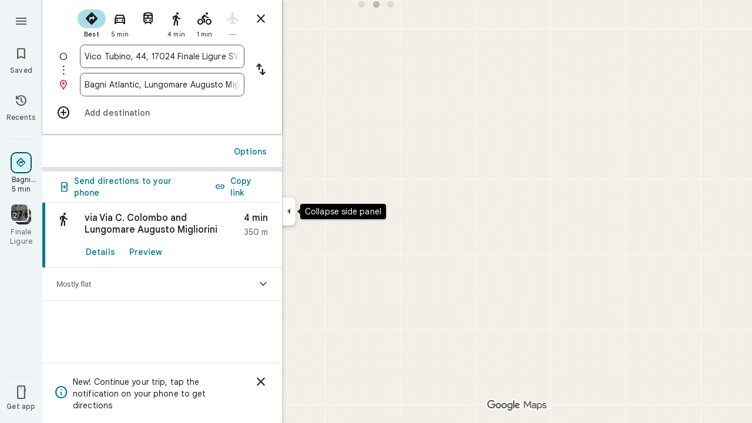

--- FILE ---
content_type: text/javascript; charset=UTF-8
request_url: https://www.google.it/maps/_/js/k=maps.m.en.7WWIEO4LVPs.2021.O/ck=maps.m.scoiwcz5gIQ.L.W.O/am=yAEAkAiA/rt=j/d=1/exm=JxdeQb,LsiLPd,Q6fY6e,SuCOhe,a,b,b8h8i,cQ25Ub,dd,dir,ds,dvPKEc,dw,dwi,en,enr,ep,inc,jF2zFd,kUWD8d,log,lp,mmm,mo,nrw,owc,pdm,per,pwd,sc,sc2,smi,smr,sp,std,stx,ti,uA7o6c,vd,vlg,vwr,wrc/ed=1/rs=ACT90oEGb-pC-o_OsP6WjNwotAkcYjiFkA/m=rsw?cb=M
body_size: 5777
content:
"use strict";this._=this._||{};(function(_){var window=this;
try{
_.uQ=function(a,b){a.va.qb(b)};_.vQ=class extends _.ur{constructor(a,b,c,d,e,{Z2:f=null,u7:g=!1}={}){super();this.oc=a;this.container=b;this.context=d;this.ab=new _.Ar(new _.Br(a.ab,b));this.va=new _.zK(a,c,d,g);this.va.Ac((h,l)=>void this.Ga(h,l),e,f);this.Gb=!!f}Ga(){this.isDisposed()||this.Gb||this.va.D1(this.container)}Wf(a){this.va.je(a)}kb(a){super.kb(a);this.va.dispose(a);this.ab.dispose(a)}};
}catch(e){_._DumpException(e)}
try{
_.gTc=function(a){return _.z(a,26,!0)};_.hTc=class extends _.t{constructor(a){super(a)}Qd(){return _.N(this,_.Ji,2)}U(){return _.x(this,_.Ji,2)}ie(){return _.F(this,_.Ji,2)}setCamera(a){return _.pg(this,_.Ji,2,a)}Bb(){return _.C(this,3)}};_.iTc=function(a,b){_.B(a,1,b)};_.jTc=function(a){return _.F(a,_.yVa,3)};_.kTc=function(a,b){_.G(a,44,b)};_.lTc=class extends _.t{constructor(a){super(a)}};_.mTc=function(a){_.z(a,58,!0)};_.nTc=class extends _.t{constructor(a){super(a)}};
_.xQ=function(a){return _.F(a,_.nTc,7)};_.oTc=class extends _.t{constructor(a){super(a,55)}getContext(){return _.N(this,_.hTc,1)}Ut(a){return _.pg(this,_.hTc,1,a)}};
}catch(e){_._DumpException(e)}
try{
var pTc=function(a){const b=new _.Wr;b.H(a.Vh());b.Ce(a.Wh());return b},sTc=function(a){return _.dz(pTc(qTc(a)),pTc(rTc(a)))},tTc=function(a){const b=a.Vh.center(),c=new _.Wr;c.H(b);c.Ce(a.Wh.H);const d=new _.Wr;d.H(b);d.Ce(a.Wh.N);return _.dz(c,d)},uTc=function(a){const b=a.Wh.center(),c=new _.Wr;c.H(a.Vh.H);c.Ce(b);const d=new _.Wr;d.H(a.Vh.N);d.Ce(b);return _.dz(c,d)},xTc=function(a){if(_.t0b(a)){var b=_.m3b(a);if(_.I(b,4)&&_.E(b,_.r0b,17)&&_.E(b,_.Om,5)){const e=_.q0b(_.s0b(b));a=_.uC(_.Az(new _.pu,
e.ob()),b.Bb());_.I(b,4)&&_.pB(_.Mr(_.yz(a)),b.Bb());_.E(b,_.Om,5)&&(_.zz(a).H(_.x(b,_.Om,5).qd()),_.zz(a).Ce(_.x(b,_.Om,5).Vc()));_.E(e,_.MB,25)&&_.jc(_.F(a,_.MB,184),_.x(e,_.MB,25));_.E(e,vTc,26)&&(b=_.F(a,vTc,246),_.jc(b,_.x(e,vTc,26)));b=_.Bz(a);_.Eh(e,8)&&_.wz(b,_.jj(e,8));if(_.E(e,wTc,16)){var c=_.x(e,wTc,16);c=_.C(c,1);_.p0b(b,c)}_.zi(e,9)&&_.xz(b,_.K(e,9));for(var d of _.Kk(e,_.cXb,10,_.M()))_.WE(a,_.C(d,1)),b=_.dc(a,77,_.OB),c=d.dF(),_.u(b,1,c);if(e.Gg()>0&&(d=e.Id(0).Id().getUrl()))return _.vs(_.Ks(_.vz(_.Cz(a))),
d),a}}return null},yTc=class extends _.t{constructor(a){super(a)}},zTc=class extends _.t{constructor(a){super(a)}yb(){return _.C(this,1)}H(){return _.I(this,1)}},ATc=class extends _.t{constructor(a){super(a)}Bb(){return _.N(this,_.Rr,1)}Df(){return _.C(this,4)}Wc(a){return _.Ck(this,3,zTc,a)}ql(){return _.N(this,yTc,5)}},vTc=class extends _.t{constructor(a){super(a)}},wTc=class extends _.t{constructor(a){super(a)}},BTc=function(a){_.z(a,29,!0)},CTc=function(a,b){_.gj(a,16,_.Mt,b)},DTc=function(a,
b){_.gj(a,19,_.Lt,b)},ETc=function(){var a=_.Sv();return _.y(a,160)},FTc=function(a,b){const c=a.H,d=a.N;return a.isEmpty()||b.isEmpty()?!1:a.H>a.N?b.H>b.N||b.H<=a.N||b.N>=c:b.H>b.N?b.H<=d||b.N>=c:b.H<=d&&b.N>=c},GTc=function(a,b,c){const d=a.H.findIndex(e=>_.t0b(e.Ur)?_.m3b(e.Ur).Bb()===b:!1);d>=0&&(a.H.splice(d,1),_.s3b(a,c))},yQ=class{constructor(a,b,c){this.H=a;this.N=b;this.set(this.H,this.N,c)}set(a,b,c){if(!c){a=Math.max(a,-90);for(a=Math.min(a,90);b<-180;)b+=360;for(;b>180;)b-=360}this.H=
a;this.N=b}toString(){return`(${this.Vh()}, ${this.Wh()})`}equals(a){return a?Math.abs(this.Vh()-a.Vh())<1E-9&&Math.abs(this.Wh()-a.Wh())<1E-9:!1}Vh(){return this.H}Wh(){return this.N}};var HTc=function(a,b){a=Math.max(a,-90);b&&(a=Math.min(a,b));return a},ITc=function(a,b){const c=a.N;a=a.H;return c<=b.N?b.N<=a&&b.N<=b.H:c<=b.H&&c<=a},JTc=class{constructor(a,b){this.N=a;this.H=b}isEmpty(){return this.N>this.H}contains(a){return a>=this.N&&a<=this.H}extend(a){this.isEmpty()?this.H=this.N=a:a<this.N?this.N=a:a>this.H&&(this.H=a)}scale(a){if(!this.isEmpty()){const b=this.center();a*=this.H-b;this.N=b-a;this.H=b+a}return this}equals(a){return this.isEmpty()?a.isEmpty():Math.abs(a.N-
this.N)+Math.abs(this.H-a.H)<=1E-9}span(){return this.isEmpty()?0:this.H-this.N}center(){return(this.H+this.N)/2}};var qTc=function(a){return new yQ(a.Vh.N,a.Wh.H,!0)},rTc=function(a){return new yQ(a.Vh.H,a.Wh.N,!0)},KTc=class{constructor(a,b){if(a){b=b||a;const c=HTc(a.Vh(),90),d=HTc(b.Vh(),90);this.Vh=new JTc(c,d);a=a.Wh();b=b.Wh();b-a>=360?this.Wh=new _.Grb(-180,180):(a=_.Frb(a),b=_.Frb(b),this.Wh=new _.Grb(a,b))}else this.Vh=new JTc(1,-1),this.Wh=new _.Grb(180,-180)}toString(){return`(${qTc(this)}, ${rTc(this)})`}equals(a){return a?this.Vh.equals(a.Vh)&&this.Wh.equals(a.Wh):!1}contains(a){return this.Vh.contains(a.Vh())&&
this.Wh.contains(a.Wh())}intersection(a){if(!ITc(this.Vh,a.Vh)||!FTc(this.Wh,a.Wh))return null;const b=Math.min(this.Vh.H,a.Vh.H),c=Math.min(this.Wh.N,a.Wh.N);return new KTc(new yQ(Math.max(this.Vh.N,a.Vh.N),Math.max(this.Wh.H,a.Wh.H),!0),new yQ(b,c,!0))}extend(a){this.Vh.extend(a.Vh());this.Wh.extend(a.Wh());return this}scale(a){this.Vh.scale(a);this.Vh.N=HTc(this.Vh.N);this.Vh.H=HTc(this.Vh.H,90);this.Wh.scale(a);return this}union(a){if(a.isEmpty())return this;this.extend(qTc(a));this.extend(rTc(a));
return this}invert(){this.Wh.invert();return this}isEmpty(){return this.Vh.isEmpty()||this.Wh.isEmpty()}};var MTc=function(a,b,c){for(const d of a.N.values())b.id!==d.id&&(b.id<d.id?a.H.push(LTc(b,d,!0)):c||a.H.push(LTc(d,b,!0)))},NTc=function(a,b){const c=b.H,d=b.N;b=b.distance;const e=c.places.length,f=d.places.length,g=e+f;let h=Math.max(c.H?sTc(c.H):0,15E3);c.V&&(c.V=!1,h=Math.max(h,5E4));let l=Math.max(d.H?sTc(d.H):0,15E3);d.V&&(d.V=!1,l=Math.max(l,15E3));b<(h*e+l*f)/g&&a.merge(c,d,!0)},OTc=function(a,b,c){if(!(b.id>=c.id)&&b.U.length>0&&c.U.length>0&&b.places.length>1&&c.places.length>1){const e=
b.U[0],f=c.U[0];if(e.id===f.id)a.merge(b,c,!1).tV();else{var d=new Set([e.id,...e.va]);[f.id,...f.va].filter(g=>d.has(g)).length>0&&a.merge(b,c,!1).tV()}}},PTc=function(a,b){a.N.delete(b.id);a.H=a.H.filter(c=>c.H!==b&&c.N!==b)},STc=class{constructor(){this.N=new Map;this.H=[]}reset(){this.N=new Map;this.H=[]}yra(a){this.reset();for(var b of a)b.o3=b.Ja.ob(),a=QTc([RTc(b)]),this.N.set(a.id,a);for(const d of this.N.values())MTc(this,d,!0);for(this.H.sort((d,e)=>d.distance-e.distance);this.H.length&&
this.H[0].distance<1E6;){b=this.H.shift();if(!b)break;NTc(this,b)}this.H=[];for(var c of this.N.values())c.tV();for(const d of this.N.values())d.U.length===0&&this.N.delete(d.id),d.places.length===1&&this.N.delete(d.id);for(const d of this.N.values())for(const e of this.N.values())this.H.push(LTc(d,e,!1));for(;this.H.length;){c=this.H.shift();if(!c)break;OTc(this,c.H,c.N)}this.H=[];for(const d of this.N.values())for(const e of d.places)e.H.o3=d.U[0].text}merge(a,b,c){PTc(this,a);PTc(this,b);a=QTc([...a.places,
...b.places]);this.N.set(a.id,a);c&&(MTc(this,a,!1),this.H.sort((d,e)=>d.distance-e.distance));return a}},RTc=function(a){const b=new TTc(a);a=_.x(a.Ja,vTc,246);for(const c of _.Kk(a,ATc,1,_.M()))(a=UTc(b,c))&&b.labels.push(a);return b},TTc=class{constructor(a){this.H=a;this.labels=[]}toString(){return`${this.H.Ja.ob()}`}},QTc=function(a){const b=new VTc;for(const d of a)a:{for(const f of b.places)if(f.H.Ja.Bb()===d.H.Ja.Bb())break a;b.places.push(d);d.N=b;delete b.height;delete b.width;var c=d.H.Ja.H();
const e=c.qd();c=c.Vc();b.H?b.H.extend(new yQ(e,c)):b.H=new KTc(new yQ(e,c,!0),new yQ(e,c,!0))}b.V=a.length===1;return b},WTc=function(a){if(!a.H)return 0;a.width===void 0&&(a.width=tTc(a.H));return a.width},XTc=function(a){if(!a.H)return 0;a.height===void 0&&(a.height=uTc(a.H));return a.height},YTc=function(a,b){if(!a.H||!b.H)return 0;if(a.places.length===1&&b.places.length===1)return _.dz(a.places[0].H.Ja.H(),b.places[0].H.Ja.H());var c=a.H,d=b.H;if(ITc(c.Vh,d.Vh)&&FTc(c.Wh,d.Wh))return 0;d=new KTc(qTc(a.H),
rTc(a.H));d.union(b.H);c=Math.max(0,tTc(d)-WTc(a)-WTc(b));a=Math.max(0,uTc(d)-XTc(a)-XTc(b));return Math.sqrt(c*c+a*a)},VTc=class{constructor(){this.places=[];this.N=new Map;this.U=[];this.V=!1;this.id=ZTc++}tV(){this.N.clear();for(var a of this.places)for(var b of a.labels){var c=this.N.get(b.id);c?c.places.add(a):this.N.set(b.id,b.clone())}a=[...this.N.values()];for(var d of a)for(const e of a)if(_.vkb(d.id,e.id)<0&&d.U===e.U&&(b=new Set([...d.places,...e.places]),b.size>d.places.size&&b.size>e.places.size)){c=
_.eb(++$Tc);const f=d.places.size>=e.places.size?`${d.text} & ${e.text}`:`${e.text} & ${d.text}`,g=d.priority*.9;let h=null;d.V&&e.V&&(h=d.V+e.V);let l=null;d.H&&e.H&&(l=new KTc(qTc(d.H),rTc(d.H)),l.union(e.H));this.N.set(c,new aUc(c,d.U,f,g,h,l,b,new Set([d.id,e.id])))}if(ETc()===5)for(const e of this.N.values())e.H?(e.ha=Math.pow(e.places.size/this.places.length,2),e.precision=Math.min(1,(this.H?sTc(this.H):0)/(.3*sTc(e.H))),e.N=e.ha*e.precision*e.priority,d=Math.max(0,e.text.length-16),d>0&&(e.N-=
.01*Math.pow(d,2)),e.U==="country"&&e.places.size<this.places.length&&(e.N=0)):e.N=0;else for(const e of this.N.values())e.N=e.priority*e.places.size;this.U=[...this.N.values()].sort((e,f)=>f.N-e.N)}toString(){return""}},ZTc=0,LTc=function(a,b,c){c=c?YTc(a,b):0;return new bUc(a,b,c)},bUc=class{constructor(a,b,c){this.H=a;this.N=b;this.distance=c;this.distance=YTc(a,b)}},UTc=function(a,b){var c=_.x(b,_.Rr,1);if(_.zb(_.yk(c,2))==null)return null;c=_.x(b,_.Rr,1).H();const d=_.fj(b,3,zTc,0)?.yb();if(!d)return null;
let e=_.jj(b,2);const f=cUc.get(e);var g=new Map(ETc()===5?dUc:eUc);f&&g.has(f)&&(e=g.get(f));if(!f||e===0)return null;let h=g=null;_.E(b,yTc,5)&&(b=_.x(b,yTc,5),_.Eh(b,1)&&(g=_.jj(b,1)),_.E(b,_.qs,2)&&(b=_.x(b,_.qs,2),h=new KTc(new yQ(b.H().qd(),b.H().Vc()),new yQ(b.U().qd(),b.U().Vc()))));return new aUc(c,f,d,e,g,h,new Set([a]),new Set)},aUc=class{constructor(a,b,c,d,e,f,g,h){this.id=a;this.U=b;this.text=c;this.priority=d;this.V=e;this.H=f;this.places=g;this.va=h;this.precision=this.ha=0;ETc()===
5?this.N=0:this.N=d*g.size}clone(){let a=null;this.H&&(a=new KTc(qTc(this.H),rTc(this.H)));return new aUc(this.id,this.U,this.text,this.priority,this.V,a,new Set(this.places.values()),new Set(this.va.values()))}toString(){return`${this.U}:${this.text}${this.places.size>0?`(${this.places.size}, coverage=${this.ha.toFixed(2)}, precision=${this.precision.toFixed(2)}, score=${this.N.toFixed(2)})`:""}`}},$Tc=0,eUc=new Map([["locality",.9],["island",.4],["admin_nine",.259],["admin_eight",.258],["admin_seven",
.257],["admin_six",.256],["admin_five",.255],["admin_four",.254],["admin_three",.253],["admin_two",.2],["admin_one",.15],["country",0],["collo",0],["sublocality",0],["neighborhood",0]]),dUc=new Map([["locality",1],["island",1],["admin_nine",.8],["admin_eight",.8],["admin_seven",.8],["admin_six",.8],["admin_five",.8],["admin_four",.8],["admin_three",.8],["admin_two",.8],["admin_one",.8],["country",1],["collo",1],["sublocality",0],["neighborhood",0]]),cUc=new Map([[1,"neighborhood"],[.99,"sublocality"],
[.9,"locality"],[.89,"admin_nine"],[.88,"admin_eight"],[.87,"admin_seven"],[.86,"admin_six"],[.85,"admin_five"],[.84,"admin_four"],[.83,"admin_three"],[.82,"admin_two"],[.81,"admin_one"],[.8,"island"],[.75,"collo"],[.5,"country"]]);var fUc=class extends _.t{constructor(a){super(a)}};var iUc=function(a,b){b=b.context;a.open("div","Bd6qT");a.W();if(_.J(b,1)){a.open("div","Xekowf");a.oa(gUc||(gUc=["class","XcbI4e","tabindex","0"]));a.na("style","bottom:"+_.mq(_.Rk(b,3))+"px;"+_.mq(_.gK())+":"+_.mq(_.Rk(b,2))+"px");a.W();a.Ca("div","jatvDb");a.oa(hUc||(hUc="class,TGq66e,jsaction,keyup:overflowbundle.container; mouseover:overflowbundle.container; mouseout:overflowbundle.container; DOMMouseScroll:overflowbundle.container; mousewheel:overflowbundle.container; wheel:overflowbundle.container; focusout:overflowbundle.container;,tabindex,0".split(",")));
a.W();b=_.Kk(b,_.wQ,4,_.M());const d=b.length;for(let e=0;e<d;e++){const f=b[e];var c="";c+=_.I(f,4)?"222120":"222103";a.hc(e);_.fTc(a,f,void 0,f.getId(),_.y(f,2,1)===10?"overflowbundle.place; mouseover:overflowbundle.place; mouseout:overflowbundle.place;":"overflowbundle.bundle",c+"; track:click; mutable:true;");a.jc()}a.close();a.close()}a.Ua()};iUc.Hb=_.Up;var gUc,hUc;var jUc=function(a,b){const c=_.HF(b);return a.H.placeItems.findIndex(d=>{var e=_.Rn(d.Ja.wf().Bf())&&_.Rn(b.wf().Bf()),f=_.x(d.Ja,_.Rt,57);if(f=_.I(f,1))f=_.x(b,_.Rt,57),f=_.I(f,1);e?d=d.Ja.wf().Bf().H()===b.wf().Bf().H():f?(d=_.x(d.Ja,_.Rt,57),d=_.C(d,1),e=_.x(b,_.Rt,57),e=_.C(e,1),d=d===e):d=_.HF(d.Ja)===c;return d})},lUc=function(a,b,c){const d=new _.oTc;_.jc(_.F(d,_.hTc,1).ie(),b);_.Nw(_.F(d,_.cs,3));_.mTc(_.xQ(d));BTc(_.Mdb(_.gTc(_.jTc(_.F(d,_.lTc,35)))));_.kTc(_.F(d,_.lTc,35),11);_.iTc(_.F(d,
_.lTc,35),50);a.VS.get((e,f)=>{e.jQ(d,(g,h)=>{kUc(a,g,h)},f)},c)},kUc=function(a,b,c){if(b&&b.Kc()===1){b=b.H().H();let d=!1;for(let e=b.length-1;e>=0;e--){const f=b[e];if(f){const g=xTc(f);if(g){d=!0;const h=Number(_.Rk(f,2))/1E3;mUc(a,g,h,{sOa:!0,uAa:!0,yra:!1},f)}}}d&&nUc(a,c.callback(()=>{a.Ag.notify(c);a.Td.get(e=>{e.Fd.IP(_.q.request.iib).report()},c)},"update-bundles"))}},mUc=function(a,b,c,d,e){b=oUc(a,b);var f=jUc(a,b);if(f===-1){d=b;f=_.GB(d).H().H()||d.ob();e=e?_.Dk(e,11)||"":void 0;var g=
[];b=_.Sv();if(_.J(b,241))for(h of _.$Zb(d))g.push(h);var h={WDb:g,Ja:d,o3:f,PK:c,jma:e,ONa:0}}else{h=a.H.placeItems[f];e=h.Ja;g=b.clone();if(_.E(e,_.mZb,73)||_.E(e,_.Kt,38))_.E(e,_.mZb,73)?(b=_.F(g,_.mZb,73),_.jc(b,_.FK(e))):_.ij(g,73),_.E(e,_.Kt,38)?_.jc(_.Cz(g),_.RA(e)):_.ij(g,38);h.Ja=g;h.jma=void 0;h.ONa=Math.round((c-h.PK)/1E3);d.sOa&&(h.PK=c);if(!d.uAa)return a.H.placeItems.splice(f,1,h),!1;a.H.placeItems.splice(f,1)}a.H.placeItems.unshift(h);return!0},nUc=function(a,b){a.rb.uf({ud:4,Ud:145,
priority:0,callback:()=>{a.U||(a.U=new STc);a.U.yra(a.H.placeItems);b()}})},pUc=function(a,b,c,d,e){mUc(a,b,c,d)&&nUc(a,e.callback(()=>{a.Ag.notify(e)},"update-bundles"))},qUc=function(a,b){var c=a.Ha.Za().Ra().tc().hj();c=Array.from(_.Ik(c,_.Us,1)).reverse();for(const d of c)if(c=d.H(),c.Ri()&&_.Gz(c.H())===4){const e=new _.Yz;_.ys(_.Wz(e),c.Xd().Bb());_.Bs(_.Wz(e),c.Xd().U());const f=new _.Vw(b,"dc");a.Kx.get((g,h)=>{g.lD(e,l=>{l&&l.va()&&(l=l.H(),pUc(a,l,Date.now(),{sOa:!0,uAa:!0,yra:!0},h))},
f)},b)}},rUc=function(a,b,c){const d=new Set;b.forEach(f=>{d.add(f.ob())});if(a.N)for(b=0;b<_.ej(a.N,_.Lt,19);b++){var e=_.fj(a.N,19,_.Lt,b);if(!d.has(e.ob())){e=a.N.clone();DTc(e,b);a.N=e;break}}for(const f of c){a=_.nu(f.Ja);for(c=0;c<_.VD(a);c++)if(b=_.fj(a,16,_.Mt,c),!d.has(_.WD(b).ob())){b=f.Ja.clone();CTc(_.$D(b),c);f.Ja=b;break}for(c=0;c<_.ej(a,_.Lt,19);c++)if(b=_.fj(a,19,_.Lt,c),!d.has(b.ob())){a=f.Ja.clone();DTc(_.$D(a),c);f.Ja=a;break}}},sUc=function(a,b){if(a.N||a.H.placeItems.length!==
0){const c=new _.Yz;_.ys(_.Wz(c),a.H.placeItems[0].Ja.Bb());const d=new _.Vw(b,"dc");a.Kx.get(e=>{e.lD(c,f=>{f&&f.va()&&(f=f.H(),oUc(a,f))},d)},b)}},oUc=function(a,b){if(a.N&&!_.hpb(b))return b=b.clone(),_.jc(_.$D(b),a.N),b;if(!a.N&&_.hpb(b)){var c=new _.OVa;for(const d of _.W_b(_.nu(b)))_.jc(_.dc(c,19,_.Lt),d);a.N=c;for(const d of a.H.placeItems)_.hpb(d.Ja)||(c=d.Ja.clone(),_.jc(_.$D(c),a.N),d.Ja=c)}return b},tUc=class{constructor(a){this.Cb=_.w();this.H={placeItems:[]};this.N=this.U=null;this.rb=
a.rb;this.Ha=a.Ha;this.Kx=a.Kx;this.Td=a.Td;this.VS=a.VS;this.Ag=_.lF();this.EF=_.lF();this.ha=this.Ha.jl(this.V,this)}bind(a,b){_.E0a()&&(this.Ag.set(this.H,b),this.Cb.Ia(a,b),this.ha.listen(),this.V(b),this.jQ(b))}PPb(a,b){this.EF.set(a,b)}g_(a,b){_.$L().g_(a,b);if(a.Ur&&_.t0b(a.Ur)){a=_.m3b(a.Ur);var c=new _.pu;_.uC(c,a.Bb());_.I(a,4)&&_.pB(_.Mr(_.yz(c)),a.Bb());_.E(a,_.Om,5)&&(_.zz(c).H(_.x(a,_.Om,5).qd()),_.zz(c).Ce(_.x(a,_.Om,5).Vc()))}else a.yg&&_.XL(a.yg)&&(a=_.x(a.yg,_.Yz,14).Xd(),c=new _.pu,
_.uC(c,a.Bb()),_.jc(_.yz(c),a.wf()));c&&(c=jUc(this,c),c!==-1&&(this.H.placeItems.splice(c,1),this.Ag.notify(b)))}k4a(a,b){var c=jUc(this,a);if(c!==-1&&(this.H.placeItems.splice(c,1),this.Ag.notify(b),GTc(_.$L(),a.Bb(),b),c=this.EF.get(),c!==void 0))for(const d of _.Kk(c,_.Xr,1,_.M()))if(d.Bb()===a.Bb()){this.EF.set(void 0,b);this.EF.notify(b);break}}jQ(a){const b=this.Cb.get();b?lUc(this,b,a):this.Cb.listen(c=>{const d=this.Cb.get();return d?(lUc(this,d,c),!1):!0})}V(a){const b=this.Ha.Za().Ra();
var c=b.Yd().Ja();if(b.mb().valid()&&c){const d=b.mb().data.jA!==4,e=b.mb().data.jA!==5;pUc(this,c,Date.now(),{sOa:d,uAa:e,yra:!0},a)}c=b.tc();c.valid()&&c.hj()&&qUc(this,a);b.Fh().XE()&&(c=b.Fh().profile())&&(c=_.x(c,_.CG,30),(c=_.Ik(c,_.Lt,1))&&this.H.placeItems.length&&rUc(this,c,this.H.placeItems));b.vo().Nc()&&sUc(this,a)}dNb(a){const b=new _.UO(this.Ha.Za());_.$lc(b,this.H.placeItems);const c=this.Cb.get();c&&b.setCamera(c);this.Ha.Zb(b.tb(),a)}};var uUc=function(a,b){a=a.getBoundingClientRect();return(new _.pe(a.left+80,Math.max(document.body.clientHeight-a.top-48*Math.min(5,b)-8,10))).floor()},vUc=class extends _.vQ{constructor(a,b,c,d,e){super({Ea:d,rb:b,ab:c},a,_.fK(d,"overflow-bundles-widget",iUc),new fUc,e,{u7:!0});this.tj=null}show(a,b,c){_.ij(this.context,4);_.z(this.context,1,!0);a=uUc(a,b.length);_.ml(this.context,2,a.x);_.ml(this.context,3,a.y);this.Wf(()=>{const d=_.np("TGq66e");d&&(_.hK(d),this.tj=new _.jKc(c),_.gKc(this.tj,d))});
for(const d of b)_.jc(_.dc(this.context,4,_.wQ),d);_.uQ(this,c)}hide(a){this.tj=null;_.z(this.context,1,!1);_.uQ(this,a)}OF(a,b){this.tj&&this.tj.OF(a,b)}};_.Ir("RSW",function(a,b,c){a(new tUc(c))});_.Ir("BOW",function(a,b,c,d,e){_.Kr([_.OJ],b,(f,g)=>{[f]=f;a(new vUc(c,d,e,f,g))})});
}catch(e){_._DumpException(e)}
try{
_.Kd("rsw");

_.Ld();
}catch(e){_._DumpException(e)}
}).call(this,this._);
// Google Inc.


--- FILE ---
content_type: text/javascript; charset=UTF-8
request_url: https://www.google.it/maps/_/js/k=maps.w.en.1Lrg45YIeZU.2021.O/am=AAAC/rt=j/d=1/rs=ACT90oFO86_DYRdQlOM7_LEoFKl9gr5fVg/m=wtd,b,c?wli=w.nDItFbAAdIc.createLabeler.O%3A%3Bw.C3l8ivVBK28.loadSv.O%3A%3Bw.ZPWeNC3OMC0.mapcore.O%3A%3B&cb=M
body_size: 30048
content:
"use strict";this._=this._||{};(function(_){var window=this;
try{
_._F_toggles_initialize=function(a){(typeof globalThis!=="undefined"?globalThis:typeof self!=="undefined"?self:this)._F_toggles__=a||[]};(0,_._F_toggles_initialize)([0x20000, ]);
/*

 Copyright The Closure Library Authors.
 SPDX-License-Identifier: Apache-2.0
*/
var fa,ia,ja,qa,ra,sa;fa=function(a,b,c="",d,e,f){f=f||aa.exec(ba)?.[1]||"";if(da){e=Object.assign({},e);for(const g of da)g(a,b,c,e,f)}ea.postMessage({__error__:[a,b,c,f,d,e]})};ia=function(a,b,c){fa(a.message,a.name,a.stack,a.__closure__error__context__984382||{},b,c)};ja=function(a){ia(a)};_.ka=function(a){return{command:"M44g9c",eventType:a,time:Date.now()}};_.pa=function(a){a=(0,_.la)(a);na||(na=oa());na(a)};qa=Object.defineProperty;ra=globalThis;
sa=function(a,b){if(b)a:{var c=ra;a=a.split(".");for(var d=0;d<a.length-1;d++){var e=a[d];if(!(e in c))break a;c=c[e]}a=a[a.length-1];d=c[a];b=b(d);b!=d&&b!=null&&qa(c,a,{configurable:!0,writable:!0,value:b})}};sa("Symbol.dispose",function(a){return a?a:Symbol("a")});_._DumpException=_._DumpException||function(a){throw a;};_.ta=_.ta||{};_.l=this||self;_.ua=_.l._F_toggles__||[];_.va=function(a,b){a=a.split(".");for(var c=_.l,d;a.length&&(d=a.shift());)a.length||b===void 0?c[d]&&c[d]!==Object.prototype[d]?c=c[d]:c=c[d]={}:c[d]=b};var ea=self,ba=ea.location.href,aa=/js\/k=([^/]*)/,da;if(!(typeof DedicatedWorkerGlobalScope==="function"&&self instanceof DedicatedWorkerGlobalScope||self.hasOwnProperty("jasmine")))throw Error("b");_.l._DumpException=ja;_.va("_._DumpException",ja);_.l._ReportError=ia;_.l._RegisterErrorAnnotator=function(a){da?da.push(a):da=[a]};
ea.onerror=function(a,b,c,d,e){(e=e||a?.error)?(e.stack||(b||(b=globalThis.location.href),e.stack=`${e.message}\n at ${b}:${c}:${d}`),ia(e)):(a&&typeof a==="object"?(e=a.message,b=a.filename,c=a.lineno,d=a.colno):e=a,b||(b=globalThis.location.href),fa(e,"Error",`${e}\n at ${b}:${c}:${d}`,{}));return!0};ea.onunhandledrejection=a=>{a=a.reason;a instanceof Error&&ia(a)};_.la=typeof AsyncContext!=="undefined"&&typeof AsyncContext.Snapshot==="function"?a=>a&&AsyncContext.Snapshot.wrap(a):a=>a;var na,oa=function(){if(typeof MessageChannel!=="undefined"){const a=new MessageChannel;let b={},c=b;a.port1.onmessage=function(){if(b.next!==void 0){b=b.next;const d=b.cb;b.cb=null;d()}};return function(d){c.next={cb:d};c=c.next;a.port2.postMessage(0)}}return function(a){_.l.setTimeout(a,0)}};(function(a){_.pa(()=>{a.postMessage(_.ka("wl1"))})})(self);
}catch(e){_._DumpException(e)}
try{
_.l.MAPS_DEBUG_TRACING_RUNTIME_DISABLED=!0;
}catch(e){_._DumpException(e)}
try{
/*

 Copyright Google LLC
 SPDX-License-Identifier: Apache-2.0
*/
var za,Ra,q,Ta,Va,Wa,Xa,Ya,Za,bb,db,ib,tb,Vb,cc,hc,jc,kc,sc,tc,wc,Bc,Ac,Zc,bd,qd,nd,Cd,Ld,Md;_.xa=function(a){return function(){return _.wa[a].apply(this,arguments)}};_.ya=function(a,b,c){a.__closure__error__context__984382||(a.__closure__error__context__984382={});a.__closure__error__context__984382[b]=c};za=function(a){a.Pd=!0;return a};_.Ca=function(a){if(Aa(a)){if(!/^\s*(?:-?[1-9]\d*|0)?\s*$/.test(a))throw Error(String(a));}else if(Ba(a)&&!Number.isSafeInteger(a))throw Error(String(a));return BigInt(a)};
_.Ea=function(a){const b=a>>>0;_.m=b;_.p=(a-b)/4294967296>>>0};_.Fa=function(a){if(a<0){_.Ea(-a);a=_.m;var b=_.p;b=~b;a?a=~a+1:b+=1;const [c,d]=[a,b];_.m=c>>>0;_.p=d>>>0}else _.Ea(a)};_.Ha=function(a,b){const c=b*4294967296+(a>>>0);return Number.isSafeInteger(c)?c:_.Ga(a,b)};_.Ia=function(a,b){return _.Ca(BigInt.asUintN(64,(BigInt(b>>>0)<<BigInt(32))+BigInt(a>>>0)))};
_.Ja=function(a,b){const c=b&2147483648;c&&(a=~a+1>>>0,b=~b>>>0,a==0&&(b=b+1>>>0));a=_.Ha(a,b);return typeof a==="number"?c?-a:a:c?"-"+a:a};_.Ka=function(a,b){return _.Ca(BigInt.asIntN(64,(BigInt.asUintN(32,BigInt(b))<<BigInt(32))+BigInt.asUintN(32,BigInt(a))))};_.Ga=function(a,b){b>>>=0;a>>>=0;var c;b<=2097151?c=""+(4294967296*b+a):c=""+(BigInt(b)<<BigInt(32)|BigInt(a));return c};
_.La=function(a){a.length<16?_.Fa(Number(a)):(a=BigInt(a),_.m=Number(a&BigInt(4294967295))>>>0,_.p=Number(a>>BigInt(32)&BigInt(4294967295)))};_.Na=function(a){_.l.setTimeout(()=>{throw a;},0)};_.Oa=function(){var a=_.l.navigator;return a&&(a=a.userAgent)?a:""};Ra=function(a){if(!Pa||!_.Qa)return!1;for(let b=0;b<_.Qa.brands.length;b++){const {brand:c}=_.Qa.brands[b];if(c&&c.indexOf(a)!=-1)return!0}return!1};q=function(a){return _.Oa().indexOf(a)!=-1};
_.Sa=function(){return Pa?!!_.Qa&&_.Qa.brands.length>0:!1};Ta=function(){return _.Sa()?!1:q("Opera")};_.Ua=function(){return _.Sa()?!1:q("Trident")||q("MSIE")};Va=function(){return q("Firefox")||q("FxiOS")};Wa=function(){return _.Sa()?Ra("Chromium"):(q("Chrome")||q("CriOS"))&&!(_.Sa()?0:q("Edge"))||q("Silk")};Xa=function(){return Pa?!!_.Qa&&!!_.Qa.platform:!1};Ya=function(){return q("iPhone")&&!q("iPod")&&!q("iPad")};Za=function(){Ya()||q("iPad")||q("iPod")};bb=function(a){return ab[a]||""};
db=function(a){a=cb.test(a)?a.replace(cb,bb):a;a=atob(a);const b=new Uint8Array(a.length);for(let c=0;c<a.length;c++)b[c]=a.charCodeAt(c);return b};
_.hb=function(a,b){if(typeof a==="string")return new eb(db(a),b);if(Array.isArray(a))return new eb(new Uint8Array(a),b);if(a.constructor===Uint8Array)return new eb(a,!1);if(a.constructor===ArrayBuffer)return a=new Uint8Array(a),new eb(a,!1);if(a.constructor===_.fb)return b=_.gb(a)||new Uint8Array(0),new eb(b,!0,a);if(a instanceof Uint8Array)return a=a.constructor===Uint8Array?a:new Uint8Array(a.buffer,a.byteOffset,a.byteLength),new eb(a,!1);throw Error();};
ib=function(a,b=!1){return b&&Symbol.for&&a?Symbol.for(a):a!=null?Symbol(a):Symbol()};_.jb=function(a){a[_.u]|=34;return a};_.lb=function(a,b){return b===void 0?a.i!==_.kb&&!!(2&(a.O[_.u]|0)):!!(2&b)&&a.i!==_.kb};_.mb=function(a,b){a.i=b?_.kb:void 0};_.pb=function(a,b){if(a!=null)if(typeof a==="string")a=a?new _.fb(a,_.nb):_.ob();else if(a.constructor!==_.fb)if(a!=null&&a instanceof Uint8Array)a=a.length?new _.fb(new Uint8Array(a),_.nb):_.ob();else{if(!b)throw Error();a=void 0}return a};
_.qb=function(a,b,c){const d=b&128?0:-1,e=a.length;var f;if(f=!!e)f=a[e-1],f=f!=null&&typeof f==="object"&&f.constructor===Object;const g=e+(f?-1:0);for(b=b&128?1:0;b<g;b++)c(b-d,a[b]);if(f){a=a[e-1];for(const k in a)!isNaN(k)&&c(+k,a[k])}};_.sb=function(a){return a&128?_.rb:void 0};tb=function(a){return a};_.ub=function(a){a=Error(a);_.ya(a,"severity","warning");return a};_.wb=function(a,b){if(a!=null){var c=vb??(vb={});var d=c[a]||0;d>=b||(c[a]=d+1,a=Error(),_.ya(a,"severity","incident"),_.Na(a))}};
_.xb=function(a){if(a==null||typeof a==="number")return a;if(a==="NaN"||a==="Infinity"||a==="-Infinity")return Number(a)};_.yb=function(a){if(a==null||typeof a==="boolean")return a;if(typeof a==="number")return!!a};_.Bb=function(a){switch(typeof a){case "bigint":return!0;case "number":return(0,_.zb)(a);case "string":return Ab.test(a);default:return!1}};_.Cb=function(a){if(typeof a!=="number")throw _.ub("int32");if(!(0,_.zb)(a))throw _.ub("int32");return a|0};_.Db=function(a){return a==null?a:_.Cb(a)};
_.Eb=function(a){if(a==null)return a;if(typeof a==="string"&&a)a=+a;else if(typeof a!=="number")return;return(0,_.zb)(a)?a|0:void 0};_.Fb=function(a){if(a==null)return a;if(typeof a==="string"&&a)a=+a;else if(typeof a!=="number")return;return(0,_.zb)(a)?a>>>0:void 0};_.Ib=function(a){a=(0,_.Gb)(a);a>=0&&(0,_.Hb)(a)||(_.Fa(a),a=_.Ha(_.m,_.p));return a};
_.Jb=function(a){var b=(0,_.Gb)(Number(a));if((0,_.Hb)(b)&&b>=0)return String(b);b=a.indexOf(".");b!==-1&&(a=a.substring(0,b));a[0]==="-"?b=!1:(b=a.length,b=b<20?!0:b===20&&a<="18446744073709551615");b||(_.La(a),a=_.Ga(_.m,_.p));return a};
_.Lb=function(a){if(a==null)return a;var b=typeof a;if(b==="bigint")return String(Kb(64,a));if(_.Bb(a)){if(b==="string"){b=(0,_.Gb)(Number(a));if((0,_.Hb)(b))var c=String(b);else b=a.indexOf("."),b!==-1&&(a=a.substring(0,b)),b=a.length,(a[0]==="-"?b<20||b===20&&a<="-9223372036854775808":b<19||b===19&&a<="9223372036854775807")?c=a:(_.La(a),a=_.m,b=_.p,b&2147483648?c=""+(BigInt(b|0)<<BigInt(32)|BigInt(a>>>0)):c=_.Ga(a,b));return c}if(b==="number")return c=(0,_.Gb)(a),(0,_.Hb)(c)||(_.Fa(c),c=_.Ja(_.m,
_.p)),c}};_.Nb=function(a){if(a==null)return a;const b=typeof a;if(b==="bigint")return String((0,_.Mb)(64,a));if(_.Bb(a)){if(b==="string")return _.Jb(a);if(b==="number")return _.Ib(a)}};_.Qb=function(a){if(a==null||typeof a=="string"||a instanceof _.fb)return a};_.Rb=function(a){return a==null||typeof a==="string"?a:void 0};_.Wb=function(a,b,c,d){if(a!=null&&a[Sb]===Tb)return a;if(!Array.isArray(a))return c?d&2?b[Ub]||(b[Ub]=Vb(b)):new b:void 0;c=a[_.u]|0;d=c|d&32|d&2;d!==c&&(a[_.u]=d);return new b(a)};
Vb=function(a){a=new a;_.jb(a.O);return a};_.Zb=function(a){const b=_.Xb(_.Yb);return b?a[b]:void 0};_.ac=function(a,b,c){if(c){var d;((d=a[_.Yb]??(a[_.Yb]=new $b))[b]??(d[b]=[])).push(c)}};cc=function(a,b){b<100||_.wb(bc,1)};
hc=function(a,b,c,d){const e=d!==void 0;d=!!d;var f=_.Xb(_.Yb),g;!e&&f&&(g=a[f])&&_.dc(g,cc);f=[];var k=a.length;let n;g=4294967295;let t=!1;const r=!!(b&64),v=r?b&128?0:-1:void 0;b&1||(n=k&&a[k-1],n!=null&&typeof n==="object"&&n.constructor===Object?(k--,g=k):n=void 0,!r||b&128||e||(t=!0,g=(ec??tb)(g-v,v,a,n,void 0)+v));b=void 0;for(var z=0;z<k;z++){let B=a[z];if(B!=null&&(B=c(B,d))!=null)if(r&&z>=g){const E=z-v;(b??(b={}))[E]=B}else f[z]=B}if(n)for(let B in n){k=n[B];if(k==null||(k=c(k,d))==null)continue;
z=+B;let E;r&&!Number.isNaN(z)&&(E=z+v)<g?f[E]=k:(b??(b={}))[B]=k}b&&(t?f.push(b):f[g]=b);e&&_.Xb(_.Yb)&&(a=_.Zb(a))&&a instanceof $b&&(f[_.Yb]=fc(a));return f};
jc=function(a){switch(typeof a){case "number":return Number.isFinite(a)?a:""+a;case "bigint":return ic(a)?Number(a):""+a;case "boolean":return a?1:0;case "object":if(Array.isArray(a)){var b=a[_.u]|0;return a.length===0&&b&1?void 0:hc(a,b,jc)}if(a!=null&&a[Sb]===Tb)return kc(a);if(a instanceof _.fb){b=a.g;if(b==null)a="";else if(typeof b==="string")a=b;else{let c="",d=0;const e=b.length-10240;for(;d<e;)c+=String.fromCharCode.apply(null,b.subarray(d,d+=10240));c+=String.fromCharCode.apply(null,d?b.subarray(d):
b);a=a.g=btoa(c)}return a}return}return a};_.nc=function(a,b){if(b){ec=b==null||b===tb||b[lc]!==mc?tb:b;try{return kc(a)}finally{ec=void 0}}return kc(a)};kc=function(a){a=a.O;return hc(a,a[_.u]|0,jc)};sc=function(a){switch(typeof a){case "boolean":return oc||(oc=[0,void 0,!0]);case "number":return a>0?void 0:a===0?rc||(rc=[0,void 0]):[-a,void 0];case "string":return[0,a];case "object":return a}};_.uc=function(a,b){return tc(a,b[0],b[1])};
tc=function(a,b,c,d=0){if(a==null){var e=32;c?(a=[c],e|=128):a=[];b&&(e=e&-16760833|(b&1023)<<14)}else{if(!Array.isArray(a))throw Error("j");e=a[_.u]|0;if(vc&&1&e)throw Error("k");2048&e&&!(2&e)&&wc();if(e&256)throw Error("l");if(e&64)return(e|d)!==e&&(a[_.u]=e|d),a;if(c&&(e|=128,c!==a[0]))throw Error("m");a:{c=a;e|=64;var f=c.length;if(f){var g=f-1;const n=c[g];if(n!=null&&typeof n==="object"&&n.constructor===Object){b=e&128?0:-1;g-=b;if(g>=1024)throw Error("o");for(var k in n)if(f=+k,f<g)c[f+b]=
n[k],delete n[k];else break;e=e&-16760833|(g&1023)<<14;break a}}if(b){k=Math.max(b,f-(e&128?0:-1));if(k>1024)throw Error("p");e=e&-16760833|(k&1023)<<14}}}a[_.u]=e|64|d;return a};wc=function(){if(vc)throw Error("n");_.wb(xc,5)};
Bc=function(a,b){if(typeof a!=="object")return a;if(Array.isArray(a)){var c=a[_.u]|0;a.length===0&&c&1?a=void 0:c&2||(!b||4096&c||16&c?a=_.yc(a,c,!1,b&&!(c&16)):(a[_.u]|=34,c&4&&Object.freeze(a)));return a}if(a!=null&&a[Sb]===Tb)return b=a.O,c=b[_.u]|0,_.lb(a,c)?a:_.zc(a,b,c)?Ac(a,b):_.yc(b,c);if(a instanceof _.fb)return a};Ac=function(a,b,c){a=new a.constructor(b);c&&_.mb(a,!0);a.Eb=_.kb;return a};_.yc=function(a,b,c,d){d??(d=!!(34&b));a=hc(a,b,Bc,d);d=32;c&&(d|=2);b=b&16769217|d;a[_.u]=b;return a};
_.Cc=function(a){const b=a.O,c=b[_.u]|0;return _.lb(a,c)?_.zc(a,b,c)?Ac(a,b,!0):new a.constructor(_.yc(b,c,!1)):a};_.Dc=function(a){if(a.i!==_.kb)return!1;var b=a.O;b=_.yc(b,b[_.u]|0);b[_.u]|=2048;a.O=b;_.mb(a,!1);a.Eb=void 0;return!0};_.Ec=function(a){if(!_.Dc(a)&&_.lb(a,a.O[_.u]|0))throw Error();};_.Fc=function(a,b){b===void 0&&(b=a[_.u]|0);b&32&&!(b&4096)&&(a[_.u]=b|4096)};_.zc=function(a,b,c){return c&2?!0:c&32&&!(c&4096)?(b[_.u]=c|2,_.mb(a,!0),!0):!1};
_.w=function(a,b,c,d,e){const f=c+(e?0:-1);var g=a.length-1;if(g>=1+(e?0:-1)&&f>=g){const k=a[g];if(k!=null&&typeof k==="object"&&k.constructor===Object)return k[c]=d,b}if(f<=g)return a[f]=d,b;d!==void 0&&(g=(b??(b=a[_.u]|0))>>14&1023||536870912,c>=g?d!=null&&(a[g+(e?0:-1)]={[c]:d}):a[f]=d);return b};
_.Ic=function(a,b,c,d,e,f,g,k){let n=b;f===1||(f!==4?0:2&b||!(16&b)&&32&d)?_.Gc(b)||(b|=!a.length||g&&!(4096&b)||32&d&&!(4096&b||16&b)?2:256,b!==n&&(a[_.u]=b),Object.freeze(a)):(f===2&&_.Gc(b)&&(a=[...a],n=0,b=_.Hc(b,d),d=_.w(c,d,e,a)),_.Gc(b)||(k||(b|=16),b!==n&&(a[_.u]=b)));2&b||!(4096&b||16&b)||_.Fc(c,d);return a};_.Lc=function(a,b,c){a=_.Jc(a,b,c);return Array.isArray(a)?a:_.Kc};_.Mc=function(a,b){2&b&&(a|=2);return a|1};_.Gc=function(a){return!!(2&a)&&!!(4&a)||!!(256&a)};
_.Nc=function(a,b,c){if(b&2)throw Error();const d=_.sb(b);let e=_.Lc(a,c,d),f=e===_.Kc?7:e[_.u]|0,g=_.Mc(f,b);if(2&g||_.Gc(g)||16&g)g===f||_.Gc(g)||(e[_.u]=g),e=[...e],f=0,g=_.Hc(g,b),_.w(a,b,c,e,d);g&=-13;g!==f&&(e[_.u]=g);return e};_.Pc=function(a){return a[Oc]??(a[Oc]=new Map)};_.Rc=function(a,b,c,d,e){const f=_.Pc(a),g=_.Qc(f,a,b,c,e);g!==d&&(g&&(b=_.w(a,b,g,void 0,e)),f.set(c,d));return b};
_.Qc=function(a,b,c,d,e){let f=a.get(d);if(f!=null)return f;f=0;for(let g=0;g<d.length;g++){const k=d[g];_.Jc(b,k,e)!=null&&(f!==0&&(c=_.w(b,c,f,void 0,e)),f=k)}a.set(d,f);return f};_.Sc=function(a,b,c,d,e){let f=!1;d=_.Jc(a,d,e,g=>{const k=_.Wb(g,c,!1,b);f=k!==g&&k!=null;return k});if(d!=null)return f&&!_.lb(d)&&_.Fc(a,b),d};
_.Tc=function(a,b,c,d,e,f,g,k){var n=_.lb(a,c);f=n?1:f;g=!!g||f===3;n=k&&!n;(f===2||n)&&_.Dc(a)&&(b=a.O,c=b[_.u]|0);a=_.Lc(b,e);var t=a===_.Kc?7:a[_.u]|0,r=_.Mc(t,c);if(k=!(4&r)){var v=a,z=c;const B=!!(2&r);B&&(z|=2);let E=!B,Y=!0,Q=0,ca=0;for(;Q<v.length;Q++){const ha=_.Wb(v[Q],d,!1,z);if(ha instanceof d){if(!B){const ma=_.lb(ha);E&&(E=!ma);Y&&(Y=ma)}v[ca++]=ha}}ca<Q&&(v.length=ca);r|=4;r=Y?r&-4097:r|4096;r=E?r|8:r&-9}r!==t&&(a[_.u]=r,2&r&&Object.freeze(a));if(n&&!(8&r||!a.length&&(f===1||(f!==4?
0:2&r||!(16&r)&&32&c)))){_.Gc(r)&&(a=[...a],r=_.Hc(r,c),c=_.w(b,c,e,a));d=a;n=r;for(t=0;t<d.length;t++)v=d[t],r=_.Cc(v),v!==r&&(d[t]=r);n|=8;r=n=d.length?n|4096:n&-4097;a[_.u]=r}return a=_.Ic(a,r,b,c,e,f,k,g)};_.Hc=function(a,b){return a=(2&b?a|2:a&-3)&-273};_.Uc=function(){const a=class{constructor(){throw Error();}};Object.setPrototypeOf(a,a.prototype);return a};_.Xc=function(a,b){return new Vc(a,b,Wc)};Zc=function(a,b,c,d,e){a.l(c,_.Yc(b,d),e)};
_.dd=function(a,b,c,d){var e=d[a];if(e)return e;e={};e.lc=d;e.Ua=sc(d[0]);var f=d[1];let g=1;f&&f.constructor===Object&&(e.Ab=f,f=d[++g],typeof f==="function"&&(e.tc=!0,$c??($c=f),_.ad??(_.ad=d[g+1]),f=d[g+=2]));const k={};for(;f&&bd(f);){for(var n=0;n<f.length;n++)k[f[n]]=f;f=d[++g]}for(n=1;f!==void 0;){typeof f==="number"&&(n+=f,f=d[++g]);let v;var t=void 0;f instanceof Vc?v=f:(v=cd,g--);if(v?.j){f=d[++g];t=d;var r=g;typeof f==="function"&&(f=f(),t[r]=f);t=f}f=d[++g];r=n+1;typeof f==="number"&&
f<0&&(r-=f,f=d[++g]);for(;n<r;n++){const z=k[n];t?c(e,n,v,t,z):b(e,n,v,z)}}return d[a]=e};bd=function(a){return Array.isArray(a)&&!!a.length&&typeof a[0]==="number"&&a[0]>0};_.fd=function(a){return Array.isArray(a)?a[0]instanceof Vc?a:[ed,a]:[a,void 0]};_.Yc=function(a,b){if(a instanceof _.x)return a.O;if(Array.isArray(a))return _.uc(a,b)};_.gd=function(a,b,c,d){const e=c.g;a[b]=d?(f,g,k)=>e(f,g,k,d):e};
_.jd=function(a,b,c,d,e){const f=c.g;let g,k;a[b]=(n,t,r)=>f(n,t,r,k||(k=_.dd(_.hd,_.gd,_.jd,d).Ua),g||(g=_.kd(d)),e)};_.kd=function(a){let b=a[ld];if(b!=null)return b;const c=_.dd(_.hd,_.gd,_.jd,a);b=c.tc?(d,e)=>$c(d,e,c):(d,e)=>{for(;_.md(e)&&e.g!=4;){const g=e.j;let k=c[g];if(k==null){var f=c.Ab;f&&(f=f[g])&&(f=nd(f),f!=null&&(k=c[g]=f))}k!=null&&k(e,d,g)||_.ac(d,g,_.od(e))}if(d=_.Zb(d))d.Gb=c.lc[_.pd];return!0};a[ld]=b;a[_.pd]=qd.bind(a);return b};
qd=function(a,b,c,d){var e=this[_.hd];const f=this[ld],g=_.uc(void 0,e.Ua),k=_.Zb(a);if(k){var n=!1,t=e.Ab;if(t){e=(r,v,z)=>{if(z.length!==0)if(t[v])for(const B of z){r=rd(B);try{n=!0,f(g,r)}finally{sd(r)}}else d?.(a,v,z)};if(b==null)_.dc(k,e);else if(k!=null){const r=k[b];r&&e(k,b,r)}if(n){let r=a[_.u]|0;if(r&2&&r&2048&&!c?.Oc)throw Error();const v=_.sb(r),z=(B,E)=>{if(_.Jc(a,B,v)!=null)switch(c?.Td){case 1:return;default:throw Error();}E!=null&&(r=_.w(a,r,B,E,v));delete k[B]};b==null?_.qb(g,g[_.u]|
0,(B,E)=>{z(B,E)}):z(b,_.Jc(g,b,v))}}}};nd=function(a){a=_.fd(a);const b=a[0].g;if(a=a[1]){const c=_.kd(a),d=_.dd(_.hd,_.gd,_.jd,a).Ua;return(e,f,g)=>b(e,f,g,d,c)}return b};_.y=function(a,b,c){if(Array.isArray(b)){var d=b[_.u]|0;if(d&4)return b;for(var e=0,f=0;e<b.length;e++){const g=a(b[e]);g!=null&&(b[f++]=g)}f<e&&(b.length=f);a=d|1;c&&(a=(a|4)&-1537);a!==d&&(b[_.u]=a);c&&a&2&&Object.freeze(b);return b}};_.A=function(a,b,c){return new Vc(a,b,c)};_.td=function(a,b,c){return new Vc(a,b,c)};
_.C=function(a,b,c){_.w(a,a[_.u]|0,b,c,_.sb(a[_.u]|0))};_.ud=function(a,b,c){a.W(c,_.xb(b))};_.vd=function(a,b,c){a.ha(c,_.xb(b))};_.wd=function(a,b,c){a.oa(c,_.Lb(b))};_.xd=function(a,b,c){a.va(c,_.Nb(b))};_.yd=function(a,b,c){a.ma(c,_.Eb(b))};_.zd=function(a,b,c){a.V(c,_.yb(b))};_.Ad=function(a,b,c){a.U(c,_.Rb(b))};_.Bd=function(a,b,c,d,e){a.l(c,_.Yc(b,d),e)};Cd=function(a,b,c){a.o(c,_.Qb(b))};_.Dd=function(a,b,c){a.u(c,_.Eb(b))};_.Fd=function(a,b,c){if(a.g!==0)return!1;_.C(b,c,_.Ed(a.i));return!0};
_.Jd=function(a,b,c){if(a.g!==0&&a.g!==2)return!1;b=_.Gd(b,c);a.g==2?_.Hd(a,_.Id,b):b.push(_.Id(a.i));return!0};_.Kd=function(a,b){return(c,d)=>{{const f={Yb:!0};d&&Object.assign(f,d);c=rd(c,void 0,void 0,f);try{const g=new a,k=g.O;_.kd(b)(k,c);var e=g}finally{sd(c)}}return e}};Ld=function(a){return a.toString().indexOf("`")===-1};_.wa=[];Md=function(a,b){a:{var c=["WIZ_global_data","oxN3nb"];for(var d=_.l,e=0;e<c.length;e++)if(d=d[c[e]],d==null){c=null;break a}c=d}a=c&&c[a];return a!=null?a:b};
_.Nd=function(a){var b=typeof a;return b!="object"?b:a?Array.isArray(a)?"array":b:"null"};_.Xb=function(a){return a};var Od=!!(_.ua[0]>>17&1),Pd=!!(_.ua[0]&4096),Qd=!!(_.ua[0]>>18&1),Rd=!!(_.ua[0]&256),Sd=!!(_.ua[0]&32),Td=!!(_.ua[0]&1024);var Ud,Pa,vc;Ud=Md(1,!0);Pa=Od?Qd:Md(610401301,!1);vc=Od?Pd||!Rd:Md(748402147,!0);_.Vd=Od?Pd||!Sd:Md(824648567,!0);_.Wd=Od?Pd||!Td:Md(824656860,Ud);var Ba=za(a=>typeof a==="number"),Aa=za(a=>typeof a==="string");var ic=za(a=>a>=Xd&&a<=Yd),Xd=BigInt(Number.MIN_SAFE_INTEGER),Yd=BigInt(Number.MAX_SAFE_INTEGER);_.m=0;_.p=0;var Zd=!0,$d;var ae;ae=_.l.navigator;_.Qa=ae?ae.userAgentData||null:null;_.be=function(a){_.be[" "](a);return a};_.be[" "]=function(){};Ta();_.ce=_.Ua();q("Edge");!q("Gecko")||_.Oa().toLowerCase().indexOf("webkit")!=-1&&!q("Edge")||q("Trident")||q("MSIE")||q("Edge");_.de=_.Oa().toLowerCase().indexOf("webkit")!=-1&&!q("Edge");_.de&&q("Mobile");Xa()||q("Macintosh");Xa()||q("Windows");(Xa()?_.Qa.platform==="Linux":q("Linux"))||Xa()||q("CrOS");Xa()||q("Android");Ya();q("iPad");q("iPod");Za();_.Oa().toLowerCase().indexOf("kaios");Va();Ya()||q("iPod");q("iPad");!q("Android")||Wa()||Va()||Ta()||q("Silk");_.ee=Wa();!q("Safari")||Wa()||(_.Sa()?0:q("Coast"))||Ta()||(_.Sa()?0:q("Edge"))||(_.Sa()?Ra("Microsoft Edge"):q("Edg/"))||(_.Sa()?Ra("Opera"):q("OPR"))||Va()||q("Silk")||q("Android")||Za();var cb,ab;cb=/[-_.]/g;ab={"-":"+",_:"/",".":"="};_.nb={};var fe;_.ob=function(){return fe||(fe=new _.fb(null,_.nb))};_.gb=function(a){if(_.nb!==_.nb)throw Error("g");var b=a.g;b==null||b!=null&&b instanceof Uint8Array||(typeof b==="string"?b=db(b):(_.Nd(b),b=null));return b==null?b:a.g=b};_.fb=class{isEmpty(){return this.g==null}constructor(a,b){if(b!==_.nb)throw Error("g");this.g=a;if(a!=null&&a.length===0)throw Error("f");}};var eb=class{constructor(a,b,c){this.buffer=a;if(c&&!b)throw Error();this.g=b}};var je,ve,we,he;_.ie=function(a,b,c,d){if(_.ge.length){const e=_.ge.pop();e.init(a,b,c,d);return e}return new he(a,b,c,d)};_.ke=function(a,b){let c,d=0,e=0,f=0;const g=a.i;let k=a.g;do c=g[k++],d|=(c&127)<<f,f+=7;while(f<32&&c&128);if(f>32)for(e|=(c&127)>>4,f=3;f<32&&c&128;f+=7)c=g[k++],e|=(c&127)<<f;je(a,k);if(!(c&128))return b(d>>>0,e>>>0);throw Error();};_.le=function(a){let b=0,c=a.g;const d=c+10,e=a.i;for(;c<d;){const f=e[c++];b|=f;if((f&128)===0)return je(a,c),!!(b&127)}throw Error();};
_.Id=function(a){const b=a.i;let c=a.g,d=b[c++],e=d&127;if(d&128&&(d=b[c++],e|=(d&127)<<7,d&128&&(d=b[c++],e|=(d&127)<<14,d&128&&(d=b[c++],e|=(d&127)<<21,d&128&&(d=b[c++],e|=d<<28,d&128&&b[c++]&128&&b[c++]&128&&b[c++]&128&&b[c++]&128&&b[c++]&128)))))throw Error();je(a,c);return e};_.me=function(a){return _.Id(a)>>>0};_.ne=function(a){return _.ke(a,_.Ha)};_.Ed=function(a){return _.ke(a,_.Ia)};_.oe=function(a){return _.ke(a,_.Ja)};_.pe=function(a){return _.ke(a,_.Ka)};
_.re=function(a){var b=a.i;const c=a.g,d=b[c],e=b[c+1],f=b[c+2];b=b[c+3];_.qe(a,4);return(d<<0|e<<8|f<<16|b<<24)>>>0};_.se=function(a){var b=_.re(a);a=(b>>31)*2+1;const c=b>>>23&255;b&=8388607;return c==255?b?NaN:a*Infinity:c==0?a*1.401298464324817E-45*b:a*Math.pow(2,c-150)*(b+8388608)};_.te=function(a){var b=a.u;b||(b=a.i,b=a.u=new DataView(b.buffer,b.byteOffset,b.byteLength));b=b.getFloat64(a.g,!0);_.qe(a,8);return b};je=function(a,b){a.g=b;if(b>a.j)throw Error();};_.qe=function(a,b){je(a,a.g+b)};
_.ue=function(a){return a.g==a.j};ve=function(a,b){if(b<0)throw Error();const c=a.g;b=c+b;if(b>a.j)throw Error();a.g=b;return c};we=function(a,b){if(b==0)return _.ob();var c=ve(a,b);a.tb&&a.o?c=a.i.subarray(c,c+b):(a=a.i,b=c+b,c=c===b?new Uint8Array(0):a.slice(c,b));return c.length==0?_.ob():new _.fb(c,_.nb)};
he=class{constructor(a,b,c,d){this.i=null;this.o=!1;this.u=null;this.g=this.j=this.l=0;this.init(a,b,c,d)}init(a,b,c,{tb:d=!1,Yb:e=!1}={}){this.tb=d;this.Yb=e;a&&(a=_.hb(a,this.Yb),this.i=a.buffer,this.o=a.g,this.u=null,this.l=b||0,this.j=c!==void 0?this.l+c:this.i.length,this.g=this.l)}clear(){this.i=null;this.o=!1;this.u=null;this.g=this.j=this.l=0;this.tb=!1}getBuffer(){if(this.o)throw Error();return this.i}reset(){this.g=this.l}getCursor(){return this.g}};_.ge=[];var rd,ze,sd,Ae,xe;rd=function(a,b,c,d){if(xe.length){const e=xe.pop();ze(e,d);e.i.init(a,b,c,d);return e}return new Ae(a,b,c,d)};ze=function(a,{mc:b=!1}={}){a.mc=b};sd=function(a){a.i.clear();a.l=-1;a.j=-1;a.g=-1;xe.length<100&&xe.push(a)};_.md=function(a){if(_.ue(a.i))return!1;a.o=a.i.getCursor();const b=_.me(a.i),c=b>>>3,d=b&7;if(!(d>=0&&d<=5))throw Error();if(c<1)throw Error();a.l=b;a.j=c;a.g=d;return!0};
_.Be=function(a){switch(a.g){case 0:a.g!=0?_.Be(a):_.le(a.i);break;case 1:_.qe(a.i,8);break;case 2:_.Ce(a);break;case 5:_.qe(a.i,4);break;case 3:const b=a.j;do{if(!_.md(a))throw Error();if(a.g==4){if(a.j!=b)throw Error();break}_.Be(a)}while(1);break;default:throw Error();}};_.Ce=function(a){if(a.g!=2)_.Be(a);else{var b=_.me(a.i);_.qe(a.i,b)}};_.De=function(a,b){if(!a.mc){const c=a.i.getCursor()-b;a.i.g=b;return we(a.i,c)}};_.od=function(a){const b=a.o;_.Be(a);return _.De(a,b)};
_.Ee=function(a,b,c){const d=a.i.j;var e=_.me(a.i);e=a.i.getCursor()+e;let f=e-d;f<=0&&(a.i.j=e,c(b,a,void 0,void 0,void 0),f=e-a.i.getCursor());if(f)throw Error();a.i.g=e;a.i.j=d;return b};
_.Fe=function(a){var b=_.me(a.i),c=a.i;a=ve(c,b);var d=c.i;(c=$d)||(c=$d=new TextDecoder("utf-8",{fatal:!0}));b=a+b;d=a===0&&b===d.length?d:d.subarray(a,b);try{var e=c.decode(d)}catch(f){if(Zd===void 0){try{c.decode(new Uint8Array([128]))}catch(g){}try{c.decode(new Uint8Array([97])),Zd=!0}catch(g){Zd=!1}}!Zd&&($d=void 0);throw f;}return e};_.Ge=function(a){const b=_.me(a.i);return we(a.i,b)};_.Hd=function(a,b,c){var d=_.me(a.i);for(d=a.i.getCursor()+d;a.i.getCursor()<d;)c.push(b(a.i))};
Ae=class{constructor(a,b,c,d){this.i=_.ie(a,b,c,d);this.o=this.i.getCursor();this.g=this.l=this.j=-1;ze(this,d)}getCursor(){return this.i.getCursor()}getBuffer(){return this.i.getBuffer()}reset(){this.i.reset();this.o=this.i.getCursor();this.g=this.j=this.l=-1}};xe=[];var Ub,Oc,bc,xc,Sb,lc;Ub=ib();Oc=ib();_.Yb=ib();_.He=ib();bc=ib();_.Ie=ib();xc=ib();Sb=ib("m_m",!0);lc=ib();_.Je=ib();var Ke;_.u=ib("jas",!0);Ke=[];Ke[_.u]=7;_.Kc=Object.freeze(Ke);var Tb;Tb={};_.kb={};_.Le=Object.freeze({});_.Me=Object.freeze({});_.rb={};var mc={};var vb=void 0;var Kb,Ab;Kb=typeof BigInt==="function"?BigInt.asIntN:void 0;_.Mb=typeof BigInt==="function"?BigInt.asUintN:void 0;_.Hb=Number.isSafeInteger;_.zb=Number.isFinite;_.Gb=Math.trunc;Ab=/^-?([1-9][0-9]*|0)(\.[0-9]+)?$/;var fc,$b;_.dc=function(a,b){for(const c in a)!isNaN(c)&&b(a,+c,a[c])};fc=function(a){const b=new $b;_.dc(a,(c,d,e)=>{b[d]=[...e]});b.Gb=a.Gb;return b};$b=class{};var ec;var oc,rc;_.Ne=_.Ca(0);_.Oe=function(a,b,c,d,e){b=_.Jc(a.O,b,c,e);if(b!==null||d&&a.Eb!==_.kb)return b};_.Jc=function(a,b,c,d){if(b===-1)return null;const e=b+(c?0:-1),f=a.length-1;let g,k;if(!(f<1+(c?0:-1))){if(e>=f)if(g=a[f],g!=null&&typeof g==="object"&&g.constructor===Object)c=g[b],k=!0;else if(e===f)c=g;else return;else c=a[e];if(d&&c!=null){d=d(c);if(d==null)return d;if(!Object.is(d,c))return k?g[b]=d:a[e]=d,d}return c}};_.D=function(a,b,c){_.Ec(a);const d=a.O;_.w(d,d[_.u]|0,b,c);return a};
_.Gd=function(a,b){return _.Nc(a,a[_.u]|0,b)};_.Pe=function(a,b,c,d){let e=a[_.u]|0;const f=_.sb(e);e=_.Rc(a,e,c,b,f);_.w(a,e,b,d,f)};_.Qe=function(a,b,c){let d=a[_.u]|0;const e=_.sb(d),f=_.Jc(a,c,e);let g;if(f!=null&&f[Sb]===Tb){if(!_.lb(f))return _.Dc(f),f.O;g=f.O}else Array.isArray(f)&&(g=f);if(g){const k=g[_.u]|0;k&2&&(g=_.yc(g,k))}g=_.uc(g,b);g!==f&&_.w(a,d,c,g,e);return g};_.F=function(a,b,c){a=a.O;return _.Sc(a,a[_.u]|0,b,c)||b[Ub]||(b[Ub]=Vb(b))};_.x=class{constructor(a,b){this.O=tc(a,b,void 0,2048)}toJSON(){return _.nc(this)}clone(){const a=this.O,b=a[_.u]|0;return _.zc(this,a,b)?Ac(this,a,!0):new this.constructor(_.yc(a,b,!1))}};_.x.prototype.j=_.xa(0);_.x.prototype[Sb]=Tb;_.x.prototype.toString=function(){return this.O.toString()};var Wc;Wc=_.Uc();_.Re=_.Uc();_.Se=_.Uc();_.Te=_.Uc();_.Ue=_.Uc();_.Ve=_.Uc();_.We=_.Uc();_.Xe=_.Uc();_.Ye=_.Uc();_.Ze=_.Uc();_.$e=_.Uc();_.af=_.Uc();_.bf=_.Uc();_.cf=_.Uc();_.df=_.Uc();var Vc,cd,ed,ld,$c;Vc=class{constructor(a,b,c){this.g=a;this.i=b;a=_.Xb(Wc);this.j=!!a&&c===a||!1}};cd=_.Xc(function(a,b,c,d,e){if(a.g!==2)return!1;_.Ee(a,_.Qe(b,d,c),e);return!0},Zc);ed=_.Xc(function(a,b,c,d,e){if(a.g!==2)return!1;_.Ee(a,_.Qe(b,d,c),e);return!0},Zc);_.hd=Symbol();ld=Symbol();_.pd=Symbol();_.ef=_.A(function(a,b,c){if(a.g!==1)return!1;_.C(b,c,_.te(a.i));return!0},_.ud,_.bf);_.G=_.A(function(a,b,c){if(a.g!==5)return!1;_.C(b,c,_.se(a.i));return!0},_.vd,_.af);_.H=_.A(function(a,b,c){if(_.Vd)return a.g!==0?a=!1:(_.C(b,c,_.pe(a.i)),a=!0),a;if(a.g!==0)return!1;_.C(b,c,_.oe(a.i));return!0},_.wd,_.Ye);_.ff=_.A(function(a,b,c){if(_.Vd)return _.Fd(a,b,c);if(a.g!==0)return!1;_.C(b,c,_.ne(a.i));return!0},_.xd,_.Ze);_.I=_.A(function(a,b,c){if(a.g!==0)return!1;_.C(b,c,_.Id(a.i));return!0},_.yd,_.Te);
_.J=_.td(_.Jd,function(a,b,c){a.Na(c,_.y(_.Eb,b,!0))},_.Te);_.gf=_.A(function(a,b,c,d){if(a.g!==0)return!1;_.Pe(b,c,d,_.Id(a.i));return!0},_.yd,_.Te);_.K=_.A(function(a,b,c){if(a.g!==0)return!1;_.C(b,c,_.le(a.i));return!0},_.zd,_.Re);_.L=_.A(function(a,b,c){if(a.g!==2)return!1;_.C(b,c,_.Fe(a));return!0},_.Ad,_.Se);_.hf=_.td(function(a,b,c){if(a.g!==2)return!1;a=_.Fe(a);_.Nc(b,b[_.u]|0,c).push(a);return!0},function(a,b,c){a.mb(c,_.y(_.Rb,b,!0))},_.Se);
_.M=function(a,b,c=Wc){return new Vc(a,b,c)}(function(a,b,c,d,e){if(a.g!==2)return!1;d=_.uc(void 0,d);_.Nc(b,b[_.u]|0,c).push(d);_.Ee(a,d,e);return!0},function(a,b,c,d,e){if(Array.isArray(b)){for(let f=0;f<b.length;f++)_.Bd(a,b[f],c,d,e);a=b[_.u]|0;a&1||(b[_.u]=a|1)}});_.N=_.A(function(a,b,c){if(a.g!==2)return!1;_.C(b,c,_.Ge(a));return!0},Cd,_.cf);_.jf=_.A(function(a,b,c,d){if(a.g!==2)return!1;_.Pe(b,c,d,_.Ge(a));return!0},Cd,_.cf);
_.O=_.A(function(a,b,c){if(a.g!==0)return!1;_.C(b,c,_.me(a.i));return!0},function(a,b,c){a.qa(c,_.Fb(b))},_.Ue);_.P=_.A(function(a,b,c){if(a.g!==0)return!1;_.C(b,c,_.Id(a.i));return!0},_.Dd,_.df);_.kf=globalThis.trustedTypes;Ld(a=>a``)||Ld(a=>a`\0`)||Ld(a=>a`\n`)||Ld(a=>a`\u0000`);"ARTICLE SECTION NAV ASIDE H1 H2 H3 H4 H5 H6 HEADER FOOTER ADDRESS P HR PRE BLOCKQUOTE OL UL LH LI DL DT DD FIGURE FIGCAPTION MAIN DIV EM STRONG SMALL S CITE Q DFN ABBR RUBY RB RT RTC RP DATA TIME CODE VAR SAMP KBD SUB SUP I B U MARK BDI BDO SPAN BR WBR NOBR INS DEL PICTURE PARAM TRACK MAP TABLE CAPTION COLGROUP COL TBODY THEAD TFOOT TR TD TH SELECT DATALIST OPTGROUP OPTION OUTPUT PROGRESS METER FIELDSET LEGEND DETAILS SUMMARY MENU DIALOG SLOT CANVAS FONT CENTER ACRONYM BASEFONT BIG DIR HGROUP STRIKE TT".split(" ").concat(["BUTTON",
"INPUT"]);_.lf=function(){this.l=this.l;this.u=this.u};_.lf.prototype.l=!1;_.lf.prototype.isDisposed=function(){return this.l};_.lf.prototype.dispose=function(){this.l||(this.l=!0,this.Ya())};_.lf.prototype[Symbol.dispose]=function(){this.dispose()};_.lf.prototype.Ya=function(){if(this.u)for(;this.u.length;)this.u.shift()()};_.mf="closure_listenable_"+(Math.random()*1E6|0);_.nf="closure_lm_"+(Math.random()*1E6|0);_.of="__closure_events_fn_"+(Math.random()*1E9>>>0);_.pf=RegExp("^(?:([^:/?#.]+):)?(?://(?:([^\\\\/?#]*)@)?([^\\\\/?#]*?)(?::([0-9]+))?(?=[\\\\/?#]|$))?([^?#]+)?(?:\\?([^#]*))?(?:#([\\s\\S]*))?$");
}catch(e){_._DumpException(e)}
try{
var qf,rf,sf,tf,vf,Bf,Cf,Ef,uf,Af,Ff;qf=function(a,b,c){const d=-(a&1);a=(a>>>1|b<<31)^d;b=b>>>1^d;return c(a,b)};rf=function(a,b){return qf(a,b,_.Ja)};sf=function(a){return _.pb(a,!0)};tf=function(a,b,c){a.N(c,_.Nb(b))};vf=function(a,b,c){if(a.g!==1)return!1;_.C(b,c,uf(a.i));return!0};_.wf=function(a,b,c){if(a.g!==1&&a.g!==2)return!1;b=_.Gd(b,c);a.g==2?_.Hd(a,uf,b):b.push(uf(a.i));return!0};_.yf=function(a,b,c){if(_.Vd)return vf(a,b,c);if(a.g!==1)return!1;_.C(b,c,_.xf(a.i));return!0};
_.zf=function(a,b,c){if(a.g!==5&&a.g!==2)return!1;b=_.Gd(b,c);a.g==2?_.Hd(a,_.re,b):b.push(_.re(a.i));return!0};Bf=function(a,b,c){if(a.g!==0&&a.g!==2)return!1;b=_.Gd(b,c);a.g==2?_.Hd(a,Af,b):b.push(_.Id(a.i));return!0};Cf=function(a){return _.ke(a,(b,c)=>qf(b,c,_.Ka))};_.Df=function(a){a=_.me(a);return a>>>1^-(a&1)};Ef=function(a){const b=_.re(a);a=_.re(a);return _.Ha(b,a)};_.xf=function(a){const b=_.re(a);a=_.re(a);return _.Ga(b,a)};uf=function(a){const b=_.re(a);a=_.re(a);return _.Ia(b,a)};
Af=function(a){return _.Id(a)};Ff=function(a,b){let c=0,d=0;for(;_.md(a)&&a.g!=4;)a.l!==16||c?a.l!==26||d?_.Be(a):c?(d=-1,_.Ee(a,c,b)):(d=a.o,_.Ce(a)):(c=_.me(a.i),d&&(a.i.g=d,d=0));if(a.l!==12||!d||!c)throw Error();};_.Gf=function(a,b){return _.Oe(a,b,void 0,void 0,sf)};_.Hf=function(a,b){a=_.Gf(a,b);return a==null?_.ob():a};
_.If=function(a,b,c,d){let e=a.O,f=e[_.u]|0;b=_.Sc(e,f,b,c,d);if(b==null)return b;f=e[_.u]|0;if(!_.lb(a,f)){const g=_.Cc(b);g!==b&&(_.Dc(a)&&(e=a.O,f=e[_.u]|0),b=g,f=_.w(e,f,c,b,d),_.Fc(e,f))}return b};_.Jf=function(a,b){const c=a.O;return _.Tc(a,c,c[_.u]|0,b,1,1)};_.Kf=function(a,b){a=_.Oe(a,b);return(a==null?a:(0,_.zb)(a)?a|0:void 0)??0};
_.Lf=_.td(function(a,b,c){if(a.g!==1&&a.g!==2)return!1;b=_.Gd(b,c);if(a.g==2){c=a.i;var d=_.me(a.i)/8;a=c.g;d*=8;if(a+d>c.j)throw Error();const e=c.i;a+=e.byteOffset;c.g+=d;c=new DataView(e.buffer,a,d);for(a=0;;){d=a+8;if(d>c.byteLength)break;b.push(c.getFloat64(a,!0));a=d}}else b.push(_.te(a.i));return!0},function(a,b,c){a.ya(c,_.y(_.xb,b,!0))},_.bf);
_.Mf=_.td(function(a,b,c){if(a.g!==5&&a.g!==2)return!1;b=_.Gd(b,c);a.g==2?_.Hd(a,_.se,b):b.push(_.se(a.i));return!0},function(a,b,c){a.Ma(c,_.y(_.xb,b,!0))},_.af);_.Nf=_.td(function(a,b,c){if(_.Vd)return a.g!==0&&a.g!==2?a=!1:(b=_.Gd(b,c),a.g==2?_.Hd(a,_.pe,b):b.push(_.pe(a.i)),a=!0),a;if(a.g!==0&&a.g!==2)return!1;b=_.Gd(b,c);a.g==2?_.Hd(a,_.oe,b):b.push(_.oe(a.i));return!0},function(a,b,c){a.Oa(c,_.y(_.Lb,b,!1))},_.Ye);_.Of=_.td(_.Jd,function(a,b,c){a.lb(c,_.y(_.Eb,b,!0))},_.Te);
_.Pf=_.A(_.yf,tf,_.$e);_.Qf=_.A(function(a,b,c){if(_.Vd)return vf(a,b,c);if(a.g!==1)return!1;_.C(b,c,Ef(a.i));return!0},tf,_.$e);_.Rf=_.td(function(a,b,c){if(_.Vd)return _.wf(a,b,c);if(a.g!==1&&a.g!==2)return!1;b=_.Gd(b,c);a.g==2?_.Hd(a,Ef,b):b.push(Ef(a.i));return!0},function(a,b,c){a.La(c,_.y(_.Nb,b,!1))},_.$e);_.R=_.A(function(a,b,c){if(a.g!==5)return!1;_.C(b,c,_.re(a.i));return!0},function(a,b,c){a.H(c,_.Fb(b))},_.We);
_.S=_.Xc(function(a,b,c,d,e,f){if(a.g!==2)return!1;let g=b[_.u]|0;_.Rc(b,g,f,c,_.sb(g));b=_.Qe(b,d,c);_.Ee(a,b,e);return!0},_.Bd);_.Sf=_.td(function(a,b,c){if(a.g!==2)return!1;a=_.Ge(a);_.Nc(b,b[_.u]|0,c).push(a);return!0},function(a,b,c){a.Qa(c,_.y(_.Qb,b,!1))},_.cf);_.T=_.td(Bf,function(a,b,c){a.Xa(c,_.y(_.Eb,b,!0))},_.df);_.Tf=_.td(Bf,function(a,b,c){a.Ja(c,_.y(_.Eb,b,!0))},_.df);_.Uf=_.A(function(a,b,c){if(a.g!==0)return!1;_.C(b,c,_.Df(a.i));return!0},function(a,b,c){a.nb(c,_.Eb(b))},_.Ve);var Vf=[0,1,_.I,[0,_.P,-1,_.I,-2,_.M,[0,_.I,-1],_.P,-2,_.I],_.P];_.Wf=[0,_.I,-1];_.Xf=[0,_.O,_.K,_.N,_.R,_.Qf,_.G,_.I,_.H,_.Uf,_.A(function(a,b,c){if(_.Vd)return a.g!==0?a=!1:(_.C(b,c,Cf(a.i)),a=!0),a;if(a.g!==0)return!1;_.C(b,c,_.ke(a.i,rf));return!0},function(a,b,c){a.ob(c,_.Lb(b))},_.Uc()),_.L,_.O,_.ff];var Yf=[0,_.G,-1];var Zf=[-500,_.N,-1,997,Yf,-1];_.$f=[-500,{},[1002,1003,1004,1005],_.J,_.I,998,_.I,_.gf,-3];var ag=[-500,{},_.L,_.I,_.K,_.H,_.I,_.J,-1,_.td(function(a,b,c){if(a.g!==0&&a.g!==2)return!1;b=_.Gd(b,c);a.g==2?_.Hd(a,_.Df,b):b.push(_.Df(a.i));return!0},function(a,b,c){a.Pa(c,_.y(_.Eb,b,!0))},_.Ve),-3,_.$f,987,_.I,_.L,998,_.I];var bg=[-500,{},_.M,ag,_.I,_.H,_.P,_.$f,994,_.I];var cg=[0,_.M,Yf];var dg=[0,3,_.P];var eg=[0,_.P,-2];var fg=[0,[1,2],[3,4],_.A(function(a,b,c,d){if(_.Vd)return a.g!==1?a=!1:(_.Pe(b,c,d,uf(a.i)),a=!0),a;if(a.g!==1)return!1;_.Pe(b,c,d,_.xf(a.i));return!0},tf,_.$e),_.jf,_.gf,_.jf];_.gg=[-1,{}];var ig;ig=[-11,{},_.I,bg,-1,_.H,_.I,_.M,_.Wf,()=>_.hg,_.I,-1,_.$f];_.hg=[-500,{},[24,25],bg,-1,[0,Zf,_.P,-1,_.I,[-500,_.N,_.I,-2,995,Yf]],[-500,_.N,_.I,-1,_.P,_.I,994,cg],_.H,_.O,_.P,_.I,-1,_.R,_.I,-3,_.Qf,_.J,_.M,_.Wf,_.M,()=>ig,_.M,[0,_.I,-3],_.M,_.Xf,[0,1,_.Mf,-2],_.gg,_.K,_.S,eg,_.S,dg,fg,_.$f,972,_.I];_.jg=[0,_.Lf,-2];var kg=[0,_.Mf];var lg=[0,_.R,_.I,_.Of,_.L,_.td(_.zf,function(a,b,c){a.Ka(c,_.y(_.Fb,b,!0))},_.We),_.I,1,_.Uf,_.I,[0,_.L,1,_.I],-1,_.I,_.G,_.I,_.R,_.O,_.G,_.R,-1,_.G];var mg=[-15,{},_.L,_.I,-3,_.R,-1,_.O,_.I,-3,_.O,_.G];var ng=[0,[0,_.K,_.R,_.G,-1,_.R,_.P,_.G,_.K,[0,[0,_.L,_.I],_.O,_.G],-4,_.I,-1,_.G],_.I,_.P,-1];var og=[0,_.hf,_.J,_.M,[0,_.Lf,-2],[0,_.M,[0,_.L,ng,_.I]],_.K];var pg=[-19,{},_.I,[0,_.M,lg,_.R,_.I,_.K,-1,_.Of,_.L,_.I,-1,_.L,_.I,_.P,-2,_.I,_.G],[0,_.R,-1,_.M,mg,[0,_.I,-3,_.L,_.I],[0,_.R,_.I,_.R,_.I,-1,_.M,mg,_.G,-1,_.J,_.I,-1,_.T,_.I,-1,_.P,_.I,_.R,_.K,_.G,-3,_.I,-2,_.R,_.I],_.I,_.K,_.J,_.P,-1,_.Uf,-2,_.P,[0,_.J],_.I,-1,[0,[0,_.M,[0,_.I,_.G,-1,kg,-5],-2,[0,_.I,kg],-2],_.I,[0,[0,_.I,kg],-2]],_.I,_.M,[0,_.P,-1],_.I,[0,_.M,[0,[1,2,3],_.S,[0,_.G],_.S,[0],_.S,[0,_.G,-1]]],_.I,og,_.I,_.G,_.I,_.Uf,_.P,_.K,-1,_.G],[0,_.M,lg,_.R,_.I,-1,_.K,_.J,_.L,_.I,_.L,_.I,_.G,
_.I,_.G,_.M,lg,_.J],[0,[0,_.R,-1],_.I,_.K],[0,_.R,_.I,_.R,_.I,_.K,_.G,-1,_.R,_.G,-1,_.R,1,_.G],1,[0,1,_.I,_.K,_.Mf],[0,_.R,_.I,_.R,_.I,-1],ng,og,[0,_.P,_.G,-1,_.O,_.G,_.O,_.G,_.O],[0,_.P,_.G],[0,_.G,_.R,_.G,-5,_.R,_.G,_.K,-1,_.G,-2,_.L,-2,_.G,-1,_.K,_.G,-7,_.I,_.G,_.K,_.G,-1],[0,_.K,_.R,_.G,_.R,_.G,_.R,_.G],[0,_.G],[0,_.K,_.R,_.G,-1],[0,_.G,-1,_.P,_.G]];_.qg=[-500,{},_.Qf,_.M,pg,_.L,_.K,_.M,[0,_.T,_.M,pg],[0,_.J,-1],993,_.I];var rg=[0,_.M,[0,_.G,-2]];_.sg={};var tg=[-500,_.N,_.J,-2,_.I,-2,_.N,_.J,_.N,_.J,_.Mf,987,_.M,cg,-2];var ug=[0,_.I,-2];_.vg=[-3,{},_.M,[-500,_.sg,tg,_.K,_.I,-1,_.R,_.O,_.K,_.H,1,_.Qf,_.I,-1,_.P,_.M,_.Xf,_.gg,_.$f,983,_.I],ug];var wg=[-12,{},1,_.H,_.I,-1,1,_.M,_.Xf,_.M,_.Wf,_.R,1,_.I,_.gg];_.xg=[-5,{},_.M,wg,wg,_.N,_.M,[0,[2,3,4],_.I,_.gf,-2]];_.yg=[-2,{},_.M,[-9,{},_.H,_.I,-1,_.M,_.Xf,_.M,_.Wf,_.jg,_.I,_.gg]];_.zg=[0,_.M,_.hg,ug,_.M,[-6,{},[0,[3,4],_.N,[0,_.Mf,-1,_.Tf],_.S,eg,_.S,dg,_.ef,-2,_.jg,_.Lf],_.M,[-17,{},ag,_.I,-2,_.M,_.Xf,_.gg,_.P,_.K,-2,_.I,_.H,_.J,_.Qf,fg,_.$f],_.I,_.H,_.$f]];_.Ag=[0,_.M,[-18,{},_.N,_.J,_.P,-2,_.I,-2,_.H,_.I,_.R,_.M,_.Xf,_.Nf,_.I,_.gg,_.jg,_.$f]];_.Bg=[-3,{},_.M,[-500,{},_.N,_.J,_.I,-1,_.R,_.P,_.I,_.P,_.O,_.I,_.H,_.Nf,_.I,-1,_.P,_.M,_.Xf,_.gg,_.K,_.$f,980,_.M,cg,_.I],ug];_.Cg=[0,_.M,[-500,{},Zf,_.I,-2,_.H,_.I,_.R,_.gg,_.$f,990,_.I]];_.Dg=[0,_.M,[0,_.L,_.N,_.Of,_.P]];_.Eg=[-2,{},_.M,[-500,{},_.N,_.O,_.I,-1,_.R,_.H,_.gg,992,_.I]];_.Fg=[0,_.M,[-13,{},[0,_.Pf,[-500,_.M,[0,_.M,_.Wf,_.P],_.P,997,_.P],_.L],[0,_.I,[0,_.M,ag],[0,_.J],[0,_.I],_.M,_.Xf,[-1,{}],_.K],[0,_.J,-2,_.M,[0,_.I,-1]],_.Pf,Vf,1,Vf,_.I,-1,_.K,Vf,_.I]];_.Gg=[0,_.M,[-500,{},[0,_.P,_.Sf,tg,_.I,-1],_.I,-1,_.R,_.O,_.H,993,_.I],ug];_.Hg=[0,_.M,[-500,{},_.M,[0,tg,_.I,-1],[-500,{},_.N,-1,_.J,-2,_.I,993,rg,_.M,[0,_.I,-1],_.M,rg],_.I,-1,_.R,_.Qf,_.O,_.H,_.I,-1,1,_.$f,98,_.gg,888,_.I],ug];_.Ig=[0,_.I,-4];_.Jg={};_.Kg=[-1,_.Jg,function(a,b,c){const d=c.Ab;for(;_.md(b)&&b.g!=4;)if(b.l===11){const e=b.o;let f=!1,g;Ff(b,(k,n)=>{g=k;k=c[g];if(k==null){const t=d?.[g];if(t){const r=_.kd(t),v=_.dd(_.hd,_.gd,_.jd,t).Ua;k=c[g]=(z,B,E)=>r(_.Qe(B,v,E),z)}}k!=null?k(n,a,g):(f=!0,n.i.g=n.i.j)});f&&_.ac(a,g,_.De(b,e))}else _.ac(a,b.j,_.od(b));if(b=_.Zb(a))b.Gb=c.lc[_.pd];return!0},function(a,b){return(c,d,e)=>c.wa(e,_.Yc(d,a),b)}];
}catch(e){_._DumpException(e)}
try{
var Lg,Mg;Lg=function(a){this.length=a.length||a;for(let b=0;b<this.length;b++)this[b]=a[b]||0};Mg=function(a){this.length=a.length||a;for(let b=0;b<this.length;b++)this[b]=a[b]||0};_.Ng=function(){return new Float64Array(3)};_.Og=function(a){var b=typeof a;return b=="object"&&a!=null||b=="function"};Lg.prototype.set=function(a,b){b=b||0;for(let c=0;c<a.length&&b+c<this.length;c++)this[b+c]=a[c]};Lg.prototype.toString=Array.prototype.join;
typeof Float32Array=="undefined"&&(Lg.BYTES_PER_ELEMENT=4,Lg.prototype.BYTES_PER_ELEMENT=4,Lg.prototype.set=Lg.prototype.set,Lg.prototype.toString=Lg.prototype.toString,_.va("Float32Array",Lg));Mg.prototype.set=function(a,b){b=b||0;for(let c=0;c<a.length&&b+c<this.length;c++)this[b+c]=a[c]};Mg.prototype.toString=Array.prototype.join;if(typeof Float64Array=="undefined"){try{Mg.BYTES_PER_ELEMENT=8}catch(a){}Mg.prototype.BYTES_PER_ELEMENT=8;Mg.prototype.set=Mg.prototype.set;Mg.prototype.toString=Mg.prototype.toString;_.va("Float64Array",Mg)};_.Ng();_.Ng();new Float64Array(4);new Float64Array(4);new Float64Array(4);new Float64Array(16);_.Ng();_.Ng();_.Ng();_.Ng();
}catch(e){_._DumpException(e)}
try{
_.Pg=function(a,b,c=0){return _.Eb(_.Oe(a,b))??c};_.Qg=1E3/30;_.Rg={value:void 0,done:!0};_.Sg={value:void 0,done:!1};
}catch(e){_._DumpException(e)}
try{
_.Tg=function(a){if(!(0,_.zb)(a))throw _.ub("enum");return a|0};_.Ug=function(a,b){this.width=a;this.height=b};_.Vg=function(a,b,c,d){this.left=a;this.top=b;this.width=c;this.height=d};_.h=_.Ug.prototype;_.h.clone=function(){return new _.Ug(this.width,this.height)};_.h.aspectRatio=function(){return this.width/this.height};_.h.isEmpty=function(){return!(this.width*this.height)};_.h.ceil=function(){this.width=Math.ceil(this.width);this.height=Math.ceil(this.height);return this};
_.h.floor=function(){this.width=Math.floor(this.width);this.height=Math.floor(this.height);return this};_.h.round=function(){this.width=Math.round(this.width);this.height=Math.round(this.height);return this};_.h.scale=function(a,b){this.width*=a;this.height*=typeof b==="number"?b:a;return this};_.h=_.Vg.prototype;_.h.clone=function(){return new _.Vg(this.left,this.top,this.width,this.height)};_.h.intersection=function(a){const b=Math.max(this.left,a.left),c=Math.min(this.left+this.width,a.left+a.width);if(b<=c){const d=Math.max(this.top,a.top);a=Math.min(this.top+this.height,a.top+a.height);if(d<=a)return this.left=b,this.top=d,this.width=c-b,this.height=a-d,!0}return!1};
_.h.difference=function(a){b:{var b=Math.max(this.left,a.left);var c=Math.min(this.left+this.width,a.left+a.width);if(b<=c){var d=Math.max(this.top,a.top),e=Math.min(this.top+this.height,a.top+a.height);if(d<=e){b=new _.Vg(b,d,c-b,e-d);break b}}b=null}if(b&&b.height&&b.width){b=[];c=this.top;d=this.height;e=this.left+this.width;var f=this.top+this.height,g=a.left+a.width,k=a.top+a.height;a.top>this.top&&(b.push(new _.Vg(this.left,this.top,this.width,a.top-this.top)),c=a.top,d-=a.top-this.top);k<f&&
(b.push(new _.Vg(this.left,k,this.width,f-k)),d=k-c);a.left>this.left&&b.push(new _.Vg(this.left,c,a.left-this.left,d));g<e&&b.push(new _.Vg(g,c,e-g,d));a=b}else a=[this.clone()];return a};_.h.contains=function(a){return"function"==typeof _.Wg&&a instanceof _.Wg?a.x>=this.left&&a.x<=this.left+this.width&&a.y>=this.top&&a.y<=this.top+this.height:this.left<=a.left&&this.left+this.width>=a.left+a.width&&this.top<=a.top&&this.top+this.height>=a.top+a.height};
_.h.ceil=function(){this.left=Math.ceil(this.left);this.top=Math.ceil(this.top);this.width=Math.ceil(this.width);this.height=Math.ceil(this.height);return this};_.h.floor=function(){this.left=Math.floor(this.left);this.top=Math.floor(this.top);this.width=Math.floor(this.width);this.height=Math.floor(this.height);return this};_.h.round=function(){this.left=Math.round(this.left);this.top=Math.round(this.top);this.width=Math.round(this.width);this.height=Math.round(this.height);return this};
_.h.scale=function(a,b){b=typeof b==="number"?b:a;this.left*=a;this.width*=a;this.top*=b;this.height*=b;return this};
}catch(e){_._DumpException(e)}
try{
var Xg=function(a,b,c,d){const e=[];var f=0;let g=0,k=0;switch(d){case 0:f=0;g=1;k=b;break;case 1:f=0;g=b;k=c;break;case 2:f=b*(c-1);g=1;k=b;break;case 3:f=b-1,g=b,k=c}c=b=d=0;for(let n=1,t=f+g;n<k;++n,t+=g)f=a[t],f===4278190080&&n!==k-1?++b:d===4278190080&&(d=n-b-1,c+=b,e.push([d,d+b]),b=0),d=f;return{Fb:e,size:c}};var Zg,Yg;
_.$g=function(a){var b=a.width;const c=a.height,d=new _.Ug(b-2,c-2);Yg||(Yg=new OffscreenCanvas(b,c));if(Yg.width<b||Yg.height<c)Yg.width=b,Yg.height=c;var e=Yg.getContext("2d",{willReadFrequently:!0});e.clearRect(0,0,b,c);e.drawImage(a,0,0,b,c);e=e.getImageData(0,0,b,c);e=new Uint32Array(e.data.buffer);const {Fb:f,size:g}=Xg(e,a.width,a.height,0),{Fb:k,size:n}=Xg(e,a.width,a.height,1);a=Xg(e,b,c,2).Fb;b=Xg(e,b,c,3).Fb;const [t,r]=a.length>0?a[0]:[0,d.width],[v,z]=b.length>0?b[0]:[0,d.height];return new Zg(d,
f,k,new _.Vg(t,v,r-t,z-v),g,n)};Zg=class{constructor(a,b,c,d,e,f){this.size=a;this.i=b;this.j=c;this.g=d;this.o=e;this.l=f}};Yg=null;
}catch(e){_._DumpException(e)}
try{
var ah=function(a,b){const c=_.Xb(_.Yb);c&&a[c]?.[b]!=null&&_.wb(_.He,3)},bh=function(a,b){if(typeof b!=="number"||b<0||b>=a.length)throw Error();},dh=function(a,b,c,d,e){this.listener=a;this.proxy=null;this.src=b;this.type=c;this.capture=!!d;this.Cb=e;this.key=++ch;this.ab=this.wb=!1},eh=function(a){this.src=a;this.g={};this.i=0},fh=function(){var a=_.Oa();if(_.Ua()){var b=/rv: *([\d\.]*)/.exec(a);if(b&&b[1])a=b[1];else{b="";var c=/MSIE +([\d\.]+)/.exec(a);if(c&&c[1])if(a=/Trident\/(\d.\d)/.exec(a),
c[1]=="7.0")if(a&&a[1])switch(a[1]){case "4.0":b="8.0";break;case "5.0":b="9.0";break;case "6.0":b="10.0";break;case "7.0":b="11.0"}else b="7.0";else b=c[1];a=b}}else a="";return a},gh=function(a,b,c,d){let e=a.O,f=e[_.u]|0;c=_.lb(a,f)?1:c;d=!!d||c===3;c===2&&_.Dc(a)&&(e=a.O,f=e[_.u]|0);a=_.Lc(e,b);let g=a===_.Kc?7:a[_.u]|0;var k=_.Mc(g,f);var n=4&k?!1:!0;if(n){4&k&&(a=[...a],g=0,k=_.Hc(k,f),f=_.w(e,f,b,a));let t=0,r=0;for(;t<a.length;t++){const v=_.Eb(a[t]);v!=null&&(a[r++]=v)}r<t&&(a.length=r);
k=(k|4)&-513;k&=-1025;k&=-4097}k!==g&&(a[_.u]=k,2&k&&Object.freeze(a));return a=_.Ic(a,k,e,f,b,c,n,d)},ih=function(a,b){let c,d;for(let e=1;e<arguments.length;e++){d=arguments[e];for(c in d)a[c]=d[c];for(let f=0;f<hh.length;f++)c=hh[f],Object.prototype.hasOwnProperty.call(d,c)&&(a[c]=d[c])}},kh=function(a){return a>255&&jh[a]?jh[a]:a},lh=function(a){switch(a){case 3:return 2;case 2:return 1;case 1:return 0;default:return 1}},mh=function(a,b){a=new Uint8Array(a,0,a.byteLength);if(a.length<4||a[0]!==
88||a[1]!==72||a[2]!==82||a[3]!==49)return!1;let c=4;for(;c+4<a.length;){const d=a[c]<<24|a[c+1]<<16|a[c+2]<<8|a[c+3];c+=4;if(c+d>a.length)break;b(a.subarray(c,c+d));c+=d}return c!==a.length?!1:!0},nh=function(a){return{start:a[0],length:a[1]-a[0]}},ph=function(a,b=0){a.constructor===Uint8Array?oh(a.buffer,a.byteOffset+b,a.length-b):oh(a,b,a.byteLength-b)},oh=function(a,b,c){const d=b+c,e=new Uint8Array(a);var f=c>7;c=f?d&-4:b;if(f){const g=b+3&-4;f=c-g>>2;for(a=new Int32Array(a,g,f);b<g;b++)e[b]^=
155;for(b=0;b<f;b++)a[b]^=2610666395}for(;c<d;c++)e[c]^=155},qh=function(a){switch(a){case 2:return 4;case 3:return 8;case 1:return 16;case 4:return 32;case 5:return 64;case 6:return 128;case 7:return 256;case 8:return 512;case 9:return 1024;case 10:return 2048;case 11:return 4096;case 12:return 8192;case 13:return 16384;case 14:return 32768;case 15:return 65536;case 16:return 131072;case 17:return 262144;case 18:return 524288;case 19:return 1048576;case 20:return 2097152;case 21:return 4194304;default:return 16}},
xh=function(a,b){function c(f,g,k){let n=1;g&&(n+=g.length);let t=0,r=0,v=0;for(let E=0;E<n;E++){var z=-1;g&&E<n-1&&(z=g[E]);if(_.ue(f))break;if(k)rh(b);else{var B=b;B.state=3;B.g=0}for(;!_.ue(f)&&t!==z;)r+=_.Df(f),v+=_.Df(f),sh(b,r,v),t++;if(k)th(b,0,1);else{B=b;B.state=1;z=B.g/2;for(let Y=0;Y<z-2;Y++){const Q=Y%2;uh(B,Y);uh(B,Y+1+Q);uh(B,Y+2-Q)}B.state=0}}}if(gh(a,2,3,!0).length||_.Eb(_.Oe(a,6))!=null||_.Gf(a,8)!=null||_.Gf(a,10)!=null){b.o=!1;if(gh(a,2,3,!0).length||_.Eb(_.Oe(a,6))!=null){var d=
_.Eb(_.Oe(a,6))!=null;d?rh(b):vh(b);var e=0;let f=0;const g=_.ie(_.Hf(a,1));for(;!_.ue(g);)e+=_.Df(g),f+=_.Df(g),sh(b,e,f);wh(g);if(gh(a,2,3,!0).length)for(const k of gh(a,2,void 0===_.Le?2:4))uh(b,k);d?th(b,_.Pg(a,6,-1),0):b.state=0}_.Gf(a,8)!=null&&(d=_.ie(_.Hf(a,8)),e=gh(a,9,3,!0).length?gh(a,9,void 0===_.Le?2:4):null,c(d,e,!0),wh(d));_.Gf(a,10)!=null&&(d=_.ie(_.Hf(a,10)),a=gh(a,11,3,!0).length?gh(a,11,void 0===_.Le?2:4):null,c(d,a,!1),wh(d))}},yh=function(a,b,c){return a.call.apply(a.bind,arguments)},
zh=function(a,b,c){zh=yh;return zh.apply(null,arguments)},Ah=function(a,b){function c(){}c.prototype=b.prototype;a.kb=b.prototype;a.prototype=new c;a.prototype.constructor=a;a.Hd=function(d,e,f){for(var g=Array(arguments.length-2),k=2;k<arguments.length;k++)g[k-2]=arguments[k];return b.prototype[e].apply(d,g)}},Bh=function(a){return new Uint8Array(_.gb(a)||0)},wh=function(a){a.clear();_.ge.length<100&&_.ge.push(a)},Ch={Oc:!0},Dh=function(a,b){this.type=a;this.currentTarget=this.target=b;this.defaultPrevented=
this.i=!1};Dh.prototype.stopPropagation=function(){this.i=!0};Dh.prototype.preventDefault=function(){this.defaultPrevented=!0};
var Eh=function(a,b){Dh.call(this,a?a.type:"");this.relatedTarget=this.currentTarget=this.target=null;this.button=this.screenY=this.screenX=this.clientY=this.clientX=this.offsetY=this.offsetX=0;this.key="";this.charCode=this.keyCode=0;this.metaKey=this.shiftKey=this.altKey=this.ctrlKey=!1;this.state=null;this.pointerId=0;this.pointerType="";this.timeStamp=0;this.g=null;a&&this.init(a,b)};Ah(Eh,Dh);
Eh.prototype.init=function(a,b){const c=this.type=a.type,d=a.changedTouches&&a.changedTouches.length?a.changedTouches[0]:null;this.target=a.target||a.srcElement;this.currentTarget=b;b=a.relatedTarget;b||(c=="mouseover"?b=a.fromElement:c=="mouseout"&&(b=a.toElement));this.relatedTarget=b;d?(this.clientX=d.clientX!==void 0?d.clientX:d.pageX,this.clientY=d.clientY!==void 0?d.clientY:d.pageY,this.screenX=d.screenX||0,this.screenY=d.screenY||0):(this.offsetX=_.de||a.offsetX!==void 0?a.offsetX:a.layerX,
this.offsetY=_.de||a.offsetY!==void 0?a.offsetY:a.layerY,this.clientX=a.clientX!==void 0?a.clientX:a.pageX,this.clientY=a.clientY!==void 0?a.clientY:a.pageY,this.screenX=a.screenX||0,this.screenY=a.screenY||0);this.button=a.button;this.keyCode=a.keyCode||0;this.key=a.key||"";this.charCode=a.charCode||(c=="keypress"?a.keyCode:0);this.ctrlKey=a.ctrlKey;this.altKey=a.altKey;this.shiftKey=a.shiftKey;this.metaKey=a.metaKey;this.pointerId=a.pointerId||0;this.pointerType=a.pointerType;this.state=a.state;
this.timeStamp=a.timeStamp;this.g=a;a.defaultPrevented&&Eh.kb.preventDefault.call(this)};Eh.prototype.stopPropagation=function(){Eh.kb.stopPropagation.call(this);this.g.stopPropagation?this.g.stopPropagation():this.g.cancelBubble=!0};Eh.prototype.preventDefault=function(){Eh.kb.preventDefault.call(this);const a=this.g;a.preventDefault?a.preventDefault():a.returnValue=!1};
var Fh=function(a){return!(!a||!a[_.mf])},Gh={},Hh=0,Ih=function(a){return a in Gh?Gh[a]:Gh[a]="on"+a},Jh=function(a){a=a[_.nf];return"function"==typeof eh&&a instanceof eh?a:null},Kh=function(a){if(typeof a==="number"||!a||a.ab)return!1;const b=a.src;if(Fh(b))return b.zc(a);var c=a.type;const d=a.proxy;b.removeEventListener?b.removeEventListener(c,d,a.capture):b.detachEvent?b.detachEvent(Ih(c),d):b.addListener&&b.removeListener&&b.removeListener(d);Hh--;(c=Jh(b))?(c.j(a),c.i==0&&(c.src=null,b[_.nf]=
null)):a.g();return!0},ch=0;dh.prototype.g=function(){this.ab=!0;this.Cb=this.src=this.proxy=this.listener=null};var Lh=function(a,b,c,d){for(let e=0;e<a.length;++e){const f=a[e];if(!f.ab&&f.listener==b&&f.capture==!!c&&f.Cb==d)return e}return-1};eh.prototype.add=function(a,b,c,d,e){const f=a.toString();a=this.g[f];a||(a=this.g[f]=[],this.i++);const g=Lh(a,b,d,e);g>-1?(b=a[g],c||(b.wb=!1)):(b=new dh(b,this.src,f,!!d,e),b.wb=c,a.push(b));return b};
eh.prototype.j=function(a){const b=a.type;if(!(b in this.g))return!1;var c=this.g[b];const d=Array.prototype.indexOf.call(c,a,void 0);let e;(e=d>=0)&&Array.prototype.splice.call(c,d,1);e&&(a.g(),this.g[b].length==0&&(delete this.g[b],this.i--));return e};
var Mh=function(a){let b=0;for(const c in a.g){const d=a.g[c];for(let e=0;e<d.length;e++)++b,d[e].g();delete a.g[c];a.i--}},Nh=function(){const a=function(b){var c=a.src,d=a.listener;if(d.ab)d=!0;else{b=new Eh(b,c);c=d.listener;const e=d.Cb||d.src;d.wb&&Kh(d);d=c.call(e,b)}return d};return a},Oh=function(a,b,c,d,e,f){if(!b)throw Error("s");const g=_.Og(e)?!!e.capture:!!e;let k=Jh(a);k||(a[_.nf]=k=new eh(a));c=k.add(b,c,d,g,f);if(!c.proxy){d=Nh();c.proxy=d;d.src=a;d.listener=c;if(a.addEventListener)e===
void 0&&(e=!1),a.addEventListener(b.toString(),d,e);else if(a.attachEvent)a.attachEvent(Ih(b.toString()),d);else if(a.addListener&&a.removeListener)a.addListener(d);else throw Error("t");Hh++}},Ph=function(a){if(typeof a==="function")return a;a[_.of]||(a[_.of]=function(b){return a.handleEvent(b)});return a[_.of]},Qh=function(a,b,c,d,e){if(Array.isArray(b))for(let f=0;f<b.length;f++)Qh(a,b[f],c,d,e);else c=Ph(c),Fh(a)?a.Bc(b,c,_.Og(d)?!!d.capture:!!d,e):Oh(a,b,c,!0,d,e)},Rh=function(a,b,c,d,e){if(d&&
d.once)Qh(a,b,c,d,e);else if(Array.isArray(b))for(let f=0;f<b.length;f++)Rh(a,b[f],c,d,e);else c=Ph(c),Fh(a)?a.Ac(b,c,_.Og(d)?!!d.capture:!!d,e):Oh(a,b,c,!1,d,e)},Th=class{constructor(a){var b=Sh;this.g=177034656;this.i=a;this.j=_.If;this.defaultValue=void 0;this.l=b.Rd!=null?_.rb:void 0;this.o=_.Je}register(){_.be(this)}},Uh=function(a,b,c){a=a.O;return _.Sc(a,a[_.u]|0,b,c)!==void 0},Vh=function(a,b){const c=a.O;return _.Tc(a,c,c[_.u]|0,b,1,3).length},hh="constructor hasOwnProperty isPrototypeOf propertyIsEnumerable toLocaleString toString valueOf".split(" "),
Wh=function(a,b,c,d,e){if(Array.isArray(b))for(var f=0;f<b.length;f++)Wh(a,b[f],c,d,e);else(d=_.Og(d)?!!d.capture:!!d,c=Ph(c),Fh(a))?(a=a.Ca,f=String(b).toString(),f in a.g&&(b=a.g[f],c=Lh(b,c,d,e),c>-1&&(b[c].g(),Array.prototype.splice.call(b,c,1),b.length==0&&(delete a.g[f],a.i--)))):a&&(a=Jh(a))&&(b=a.g[b.toString()],a=-1,b&&(a=Lh(b,c,d,e)),(c=a>-1?b[a]:null)&&Kh(c))},Xh=class extends _.x{constructor(a){super(a,500)}},Sh=class extends _.x{constructor(a){super(a,500)}},Yh=function(a){return _.Jf(a,
Sh)},Zh=class extends _.x{constructor(a){super(a,3)}},$h=class extends _.x{constructor(a){super(a,500)}},ai=class extends _.x{constructor(a){super(a,2)}},bi=class extends _.x{constructor(a){super(a)}setZoom(a){return _.D(this,1,_.Db(a))}};var ci;ci=new Th(class extends _.x{constructor(a){super(a)}});_.sg[177034656]=[0,_.K];var di=class extends _.x{constructor(a){super(a)}};var ei=class extends _.x{constructor(a){super(a)}};var fi={};var gi=[-28,fi,_.Ig,[0,_.P,-2],_.M,_.qg,[0,_.N,_.M,[0,_.I,-3,2,_.Qf]],_.M,[0,_.P,_.Rf,_.I,-1],_.Cg,_.Bg,_.vg,_.Hg,_.zg,_.Eg,_.Gg,_.Dg,_.I,_.M,[0,_.L,_.I],_.O,_.Fg,_.N,_.M,[0,_.I,-2,_.Of],_.xg,_.N,_.jg,_.yg,_.G,-1,_.Ag,[0,_.M,[-15,{},_.Sf,_.J,_.Nf,_.jg,_.K,_.M,_.Xf,_.M,_.Wf,_.R,_.I,-1,_.M,_.gg,_.Mf,-1,_.M,_.$f]]];var hi=_.Kd(class extends _.x{constructor(a){super(a,28)}},gi);_.Jg[56117675]=gi;var ii=class extends _.x{constructor(a){super(a,17)}};var ji=_.Kd(class extends _.x{constructor(a){super(a,2)}},[-2,{},_.M,[-17,{},_.P,_.G,_.N,_.L,_.Kg,_.K,_.L,_.I,_.L,_.I,_.N,1,_.K,_.I,_.L,_.K]]);var ki=function(a,b){a.g=b},li=function(a,b){if(b===0)throw Error("v");a.status=b},mi=class{constructor(){this.status=0;this.priority=2;this.g=this.headers=this.methodName=null}cancel(){if(this.status===3)return!1;let a=!1;this.g!==null&&(a=this.g())&&(this.status=3);return a}start(a){if(this.status!==0)throw Error("u");this.status=1;this.methodName=a}done(){}clone(){const a=new mi;a.priority=this.priority;this.headers&&(a.headers=new Map(this.headers));return a}};var U=[];U[8364]=128;U[8218]=130;U[402]=131;U[8222]=132;U[8230]=133;U[8224]=134;U[8225]=135;U[710]=136;U[8240]=137;U[352]=138;U[8249]=139;U[338]=140;U[381]=142;U[8216]=145;U[8217]=146;U[8220]=147;U[8221]=148;U[8226]=149;U[8211]=150;U[8212]=151;U[732]=152;U[8482]=153;U[353]=154;U[8250]=155;U[339]=156;U[382]=158;U[376]=159;var jh=U;var oi=function(a,b){return ni?kh(a.charCodeAt(b)):a.charCodeAt(b)&255},pi=function(a,b){for(a.l=b.length;;)switch(a.state){case 2:var c=a;b.length<c.g+4?c=!1:b[c.g]!=="X"||b[c.g+1]!=="H"||b[c.g+2]!=="R"||b[c.g+3]!=="1"?(c.state=1,c=!1):(c.g+=4,c.state=3,c=!0);if(!c)return!1;break;case 3:c=a;b.length<c.g+4?c=!1:(c.i=oi(b,c.g)<<24|oi(b,c.g+1)<<16|oi(b,c.g+2)<<8|oi(b,c.g+3),c.g+=4,c.i<0?(c.state=1,c=!1):(c.state=4,c=!0));if(!c)return!1;break;case 4:return b.length<a.g+a.i?b=!1:(a.j(b.substring(a.g,
a.g+a.i)),a.g+=a.i,a.i=-1,a.state=3,b=b.length>a.g),b?!0:!1;default:return!1}},qi=class{constructor(){this.state=2;this.g=0;this.i=-1;this.l=0;this.j=()=>{}}},ni=function(){if(_.Sa()){var a=_.Qa.brands.find(({brand:b})=>b==="Internet Explorer");if(!a||!a.version)return NaN;a=a.version.split(".")}else{a=fh();if(a==="")return NaN;a=a.split(".")}return a.length===0?NaN:Number(a[0])}()<=12?!0:!1;var ri=function(a){switch(a){case 200:case 201:case 202:case 204:case 206:case 304:case 1223:return!0;default:return!1}};var si=function(){_.lf.call(this);this.Ca=new eh(this);this.va=this;this.ma=null};Ah(si,_.lf);si.prototype[_.mf]=!0;_.h=si.prototype;_.h.addEventListener=function(a,b,c,d){Rh(this,a,b,c,d)};_.h.removeEventListener=function(a,b,c,d){Wh(this,a,b,c,d)};
_.h.dispatchEvent=function(a){var b,c=this.ma;if(c)for(b=[];c;c=c.ma)b.push(c);c=this.va;const d=a.type||a;if(typeof a==="string")a=new Dh(a,c);else if(a instanceof Dh)a.target=a.target||c;else{var e=a;a=new Dh(d,c);ih(a,e)}e=!0;let f,g;if(b)for(g=b.length-1;!a.i&&g>=0;g--)f=a.currentTarget=b[g],e=ti(f,d,!0,a)&&e;a.i||(f=a.currentTarget=c,e=ti(f,d,!0,a)&&e,a.i||(e=ti(f,d,!1,a)&&e));if(b)for(g=0;!a.i&&g<b.length;g++)f=a.currentTarget=b[g],e=ti(f,d,!1,a)&&e;return e};
_.h.Ya=function(){si.kb.Ya.call(this);this.Ca&&Mh(this.Ca);this.ma=null};_.h.Ac=function(a,b,c,d){this.Ca.add(String(a),b,!1,c,d)};_.h.Bc=function(a,b,c,d){this.Ca.add(String(a),b,!0,c,d)};_.h.zc=function(a){return this.Ca.j(a)};var ti=function(a,b,c,d){b=a.Ca.g[String(b)];if(!b)return!0;b=b.concat();let e=!0;for(let f=0;f<b.length;++f){const g=b[f];if(g&&!g.ab&&g.capture==c){const k=g.listener,n=g.Cb||g.src;g.wb&&a.zc(g);e=k.call(n,d)!==!1&&e}}return e&&!d.defaultPrevented};var ui=function(){si.call(this);this.headers=new Map;this.i=!1;this.g=null;this.ha="";this.j=this.W=this.o=this.V=!1;this.oa=0;this.N=null;this.H="";this.U=!1};Ah(ui,si);
var vi=/^https?$/i,wi=["POST","PUT"],zi=function(a,b){if(a.g)throw Error("w`"+a.ha+"`"+b);a.ha=b;a.V=!1;a.i=!0;a.g=new XMLHttpRequest;a.g.onreadystatechange=(0,_.la)(zh(a.qa,a));try{a.W=!0,a.g.open("GET",String(b),!0),a.W=!1}catch(e){xi(a);return}b=new Map(a.headers);const c=Array.from(b.keys()).find(e=>"content-type"==e.toLowerCase()),d=_.l.FormData&&!1;!(Array.prototype.indexOf.call(wi,"GET",void 0)>=0)||c||d||b.set("Content-Type","application/x-www-form-urlencoded;charset=utf-8");for(const [e,
f]of b)a.g.setRequestHeader(e,f);a.H&&(a.g.responseType=a.H);"withCredentials"in a.g&&a.g.withCredentials!==a.U&&(a.g.withCredentials=a.U);try{yi(a),a.oa>0&&(a.N=setTimeout(a.ya.bind(a),a.oa)),a.o=!0,a.g.send(""),a.o=!1}catch(e){xi(a)}};ui.prototype.ya=function(){typeof _.ta!="undefined"&&this.g&&(this.dispatchEvent("timeout"),this.abort(8))};var xi=function(a){a.i=!1;a.g&&(a.j=!0,a.g.abort(),a.j=!1);Ai(a);Bi(a)},Ai=function(a){a.V||(a.V=!0,a.dispatchEvent("complete"),a.dispatchEvent("error"))};
ui.prototype.abort=function(){this.g&&this.i&&(this.i=!1,this.j=!0,this.g.abort(),this.j=!1,this.dispatchEvent("complete"),this.dispatchEvent("abort"),Bi(this))};ui.prototype.Ya=function(){this.g&&(this.i&&(this.i=!1,this.j=!0,this.g.abort(),this.j=!1),Bi(this,!0));ui.kb.Ya.call(this)};ui.prototype.qa=function(){this.isDisposed()||(this.W||this.o||this.j?Ci(this):this.wa())};ui.prototype.wa=function(){Ci(this)};
var Ci=function(a){if(a.i&&typeof _.ta!="undefined")if(a.o&&(a.g?a.g.readyState:0)==4)setTimeout(a.qa.bind(a),0);else if(a.dispatchEvent("readystatechange"),(a.g?a.g.readyState:0)==4){a.i=!1;try{Di(a)?(a.dispatchEvent("complete"),a.dispatchEvent("success")):Ai(a)}finally{Bi(a)}}},Bi=function(a,b){if(a.g){yi(a);const c=a.g;a.g=null;b||a.dispatchEvent("ready");try{c.onreadystatechange=null}catch(d){}}},yi=function(a){a.N&&(clearTimeout(a.N),a.N=null)};ui.prototype.isActive=function(){return!!this.g};
var Di=function(a){var b=Ei(a),c;if(!(c=ri(b))){if(b=b===0)a=String(a.ha).match(_.pf)[1]||null,!a&&_.l.self&&_.l.self.location&&(a=_.l.self.location.protocol.slice(0,-1)),b=!vi.test(a?a.toLowerCase():"");c=b}return c},Ei=function(a){try{return(a.g?a.g.readyState:0)>2?a.g.status:-1}catch(b){return-1}},Fi=function(a){try{return a.g?a.g.responseText:""}catch(b){return""}},Gi=function(a){try{if(!a.g)return null;if("response"in a.g)return a.g.response;switch(a.H){case "":case "text":return a.g.responseText;
case "arraybuffer":if("mozResponseArrayBuffer"in a.g)return a.g.mozResponseArrayBuffer}return null}catch(b){return null}};var Ji=function(a){const b=new ui;b.oa=0;Rh(b,"readystatechange",()=>{Hi(a,!1)});Rh(b,"success",()=>{Hi(a,!0)});Rh(b,"error",()=>{a.U();Ii(a,!1)});Rh(b,"abort",()=>{a.U();Ii(a,!1)});return b},Ki=function(a,b,c){c!==void 0&&(a.V=c);a.u=!0;zi(a.g,b);a.u=!1},Li=function(a){return a.g?Ei(a.g):a.N},Ii=function(a,b){!b&&a.i&&(a.l.vc(a.i),a.i=null);a.j!=null&&(_.l.clearTimeout(a.j),a.j=null);if(a.g){a.o=Fi(a.g);a.N=Ei(a.g);if(b=a.g)if(Fh(b))b.Ca&&Mh(b.Ca);else if(b=Jh(b)){var c=0;for(const d in b.g){const e=
b.g[d].concat();for(let f=0;f<e.length;++f)Kh(e[f])&&++c}}a.g=null}},Hi=function(a,b){b&&Ii(a,!0);if(!(a.i||a.j!==null||a.u&&(a.g?Fi(a.g):a.o).length===0)){var c=Date.now();!b&&c-a.H<10?a.j=_.l.setTimeout(()=>{Mi(a)},a.H+10-c):Mi(a)}},Mi=function(a){a.j=null;if(a.l)a.i=a.l.Wa({iterator:{next:()=>Ni(a)},Ga:4,Fa:3,priority:a.V});else for(;!Ni(a).done;);},Ni=function(a){a.H=Date.now();if(a.W())return _.Sg;a.i=null;return _.Rg},Oi=class{constructor(a,b){this.W=a;this.U=b;this.l=void 0;this.V=1;this.o=
"";this.j=this.i=null;this.H=0;this.u=!1;this.g=Ji(this);this.N=500}cancel(){const a=this.g;Ii(this,!1);a&&a.abort()}};var Pi=function(a,b){return new Oi(a,b)},Ri=function(a,b,c,d,e){a.g=Pi(()=>{if(a.rpc&&a.rpc.status===3)var f=!1;else f=a.g,f=pi(a.i,f.g?Fi(f.g):f.o),!f&&a.g.g===null&&Qi(a);return f},()=>{a.rpc&&a.rpc.status===3||Qi(a)});a.rpc=e||null;a.i.j=c;a.j=d||(()=>{});if(e){const f=a.g;ki(e,()=>{f.cancel();return!0})}a.g.g.U=a.sendCrossDomainCredentials;Ki(a.g,b,e?lh(e.priority):void 0)},Qi=function(a){var b=a.i;if(b.state!==3||b.l>b.g||!ri(Li(a.g)))switch(Li(a.g)){case 400:a.rpc&&li(a.rpc,4);break;case 404:a.rpc&&
li(a.rpc,5);break;default:a.rpc&&li(a.rpc,2)}a.j()},Si=class{constructor(a=!1){this.sendCrossDomainCredentials=a;this.j=this.rpc=this.g=null;this.i=new qi}};var Ti=async function(a,b){try{var c=await (await fetch(b.url,b.sendCrossDomainCredentials?{mode:"cors",credentials:"include"}:void 0)).blob(),d=await createImageBitmap(c);{var e=b.Od,f=b.Xd,g=_.$g(d);const Ob=g.j.map(nh),Pb=g.i.map(nh);var k=g.size.height-g.l,n=g.size.width-g.o;for(var t of e)n+=t;b=k;for(var r of f)b+=r;var v=new _.Ug(n,b);var z=new OffscreenCanvas(g.size.width,g.size.height);if(z.width<g.size.width||z.height<g.size.height)z.width=g.size.width,z.height=g.size.height;var B=z.getContext("2d",
{willReadFrequently:!0});B.drawImage(d,1,1,g.size.width,g.size.height,0,0,g.size.width,g.size.height);var E=B.getImageData(0,0,g.size.width,g.size.height);if(v.width===E.width&&v.height===E.height)var Y=E;else{var Q=new ImageData(v.width,v.height);d=v=0;var ca=E.height,ha=E.width;for(g=0;g<ca;g++){const pc=Ob[v];z=n=1;B=0;if(pc?.start===g){const $a=pc.length;n=f[v];n!==$a&&(z=$a/n);B=$a-1;v++}for(r=0;r<n;r++){b=0;const $a=g+Math.floor(r*z);for(c=0;c<ha;c++){const id=Pb[b];t=k=1;let qc=0;if(id?.start===
c){const Ma=id.length;k=e[b];k!==Ma&&(t=Ma/k);qc=Ma-1;b++}for(let Ma=0;Ma<k;Ma++){const Da=d*4,ye=($a*E.width+(c+Math.floor(Ma*t)))*4;Q.data[Da]=E.data[ye];Q.data[Da+1]=E.data[ye+1];Q.data[Da+2]=E.data[ye+2];Q.data[Da+3]=E.data[ye+3];d++}c+=qc}}g+=B}Y=Q}}const ma=Y.data.buffer;a.g.postMessage({Pc:ma,width:Y.width,height:Y.height},!0,[ma])}catch(ma){a.g.postMessage({Pc:null,width:0,height:0},!0)}},Ui=class{constructor(a){this.g=a}};var Vi=function(a,b){a.i=b},Wi=class{constructor(a,b,c){this.id=a;this.g=b;this.j=c;this.i=null;this.received=-1}abort(){return this.i?.()||!1}postMessage(a,b,c){a={id:this.id,payload:a,complete:b,received:this.received};c?this.g.postMessage(a,c):this.g.postMessage(a);b&&this.j(this.id)}};var Xi=function(a,b,c,d,e,f,g){const k=(d-c)/(g-f);d=(d-e)/(g-f);var n=Math.min(f,g);g=Math.max(f,g);n=Math.max(0,Math.floor(.999+n));for(g=Math.min(a.size-1,Math.floor(g));n<=g;n++){var t=n-f,r=c+k*t;t=e+d*t;r=Math.max(0,Math.floor(.999+r));for(t=Math.min(a.size-1,Math.floor(t));r<=t;r++)b[n*a.size+r]=255}},Yi=function(a,b,c,d,e,f){if(c[e+1]===c[f+1]){var g=d;d=f;f=g}else c[d+1]===c[f+1]&&(g=e,e=f,f=g);c[d+1]!==c[e+1]&&(c[d+1]>c[e+1]&&(g=d,d=e,e=g),c[e+1]>c[f+1]&&(g=e,e=f,f=g),c[d+1]>c[e+1]&&(g=
d,d=e,e=g));g=c[d];const k=c[e],n=c[f];d=c[d+1];e=c[e+1];c=c[f+1];d!==c&&(f=g+(e-d)/(c-d)*(n-g),Xi(a,b,Math.min(f,k),n,Math.max(f,k),e,c),d!==e&&Xi(a,b,Math.min(f,k),g,Math.max(f,k),e,d))},Zi=class{constructor(){this.size=256}};var $i=class{constructor(a,b,c,d=1){this.data=a;this.width=b;this.height=c;this.format=d}};fi[96629873]=[0,_.ef,_.K];var vh=function(a){a.state=1;a.g=0;a.i=0},rh=function(a){a.state=2;a.g=0;a.i=0},uh=function(a,b){a.o?(a.j[a.i*2]=a.l[b*2],a.j[a.i*2+1]=a.l[b*2+1],a.i=(a.i+1)%3,a.i===0&&aj(a)):bj(a,a.l[b*2],a.l[b*2+1])},th=function(a,b,c){a.state=1;const d=a.g/2,e=c===0?2:1;c=c===0?1:2;for(let f=0;f<d-2;f++)uh(a,b),uh(a,(b+f+e)%d),uh(a,(b+f+c)%d);a.state=0},sh=function(a,b,c){var d=a.l;var e=a.g+1;e>=d.length&&(e=new Int32Array(e*2),e.set(d),d=e);a.l=d;a.l[a.g]=b;a.l[a.g+1]=c;a.g+=2},aj=function(a){function b(t,r,
v,z){t=v-t;r=z-r;return t*t+r*r}const c=a.j[0],d=a.j[1],e=a.j[2],f=a.j[3],g=a.j[4],k=a.j[5];var n=!1;if(b(c,d,e,f)>262144||b(e,f,g,k)>262144||b(g,k,c,d)>262144)n=!0;if(n){n=(c+e+g)/3;const t=(d+f+k)/3;cj(a,n,t,c,d,e,f);cj(a,n,t,e,f,g,k);cj(a,n,t,g,k,c,d)}else bj(a,c,d),bj(a,e,f),bj(a,g,k)},bj=function(a,b,c){var d=a.buffer;var e=a.cursor;e>=d.length&&(e=new Uint32Array(e*2),e.set(d),d=e);a.buffer=d;d=a.buffer;e=a.cursor;d[e++]=(b&65535|(c&65535)<<16)>>>0;a.mode===1&&(d[e++]=a.H,d[e++]=a.u);a.cursor=
e},cj=function(a,b,c,d,e,f,g){f-=d;g-=e;let k=Math.ceil(Math.sqrt(f*f+g*g)/512);k=Math.min(k,24);f/=k;g/=k;for(let n=0;n<k;n++)bj(a,b,c),bj(a,d+f*n,e+g*n),bj(a,d+f*(n+1),e+g*(n+1))},dj=class{constructor(){this.offsetY=this.offsetX=this.mode=0;this.scale=1;this.u=this.H=this.g=this.cursor=0;this.j=[];this.i=0;this.o=!1;this.buffer=new Uint32Array(3072);this.l=new Int32Array(1024);this.state=0}reset(a,b,c){this.offsetX=a!==void 0?a:0;this.offsetY=b!==void 0?b:0;this.scale=c!==void 0?c:1;this.g=this.cursor=
this.state=0;this.o=!1;this.i=0}isEmpty(){return this.cursor===0&&this.g===0}getBuffer(){return this.buffer.subarray(0,this.cursor)}};var ej=class{constructor(){this.g=new Zi;this.i=new dj}};var fj=class{constructor(a,b,c){b=b!==void 0?b:0;c=c!==void 0?c:a.byteLength-b;this.g=new Uint8Array(a,b,c);new Int8Array(a,b,c)}},gj=function(a,b){return a.g[b]+(a.g[b+1]<<8)+(a.g[b+2]<<16)+a.g[b+3]*16777216},hj=class extends fj{};var ij=function(a){return a?{data:a.data,width:a.width,height:a.height,format:a.format}:null},jj=class{constructor(){this.computedWaterCoverage=this.rasterRenderOpImages=this.spritemapImage=this.prChunks=this.prData=this.prStatus=this.prIndex=this.status=null}};/*

 Copyright 2012 Mozilla Foundation

 Licensed under the Apache License, Version 2.0 (the "License");
 you may not use this file except in compliance with the License.
 You may obtain a copy of the License at

     http://www.apache.org/licenses/LICENSE-2.0

 Unless required by applicable law or agreed to in writing, software
 distributed under the License is distributed on an "AS IS" BASIS,
 WITHOUT WARRANTIES OR CONDITIONS OF ANY KIND, either express or implied.
 See the License for the specific language governing permissions and
 limitations under the License.
*/
var kj=function(){this.i=this.o=0;this.H=!1;this.buffer=null},lj=function(a,b){var c=a.buffer,d=c?c.byteLength:0;if(b<d)return c;for(var e=512;e<b;)e<<=1;b=new Uint8Array(e);if(c)for(e=0;e<d;++e)b[e]=c[e];return a.buffer=b},nj=function(a){for(var b,c=a.o;!a.H;)mj(a);b=a.i;b||(a.buffer=new Uint8Array(0));a.o=b;return a.buffer.subarray(c,b)};kj.prototype.reset=function(){this.o=0};var pj=function(a){this.u=null;this.j=this.l=this.g=0;a&&oj(this,a);kj.call(this)};Ah(pj,kj);
var oj=function(a,b){var c=0;c++;c++;a.u=b;a.g=c;a.l=0;a.j=0;a.o=0;a.i=0;a.H=!1},qj=function(a,b){this.g=a;this.i=b},rj=new Uint32Array([16,17,18,0,8,7,9,6,10,5,11,4,12,3,13,2,14,1,15]),sj=new Uint8Array(rj.length),tj=new Uint8Array(320),uj=new Uint32Array(512),vj=new Uint32Array(512),wj=new Uint32Array(512),xj=new Uint32Array([3,4,5,6,7,8,9,10,65547,65549,65551,65553,131091,131095,131099,131103,196643,196651,196659,196667,262211,262227,262243,262259,327811,327843,327875,327907,258,258,258]),yj=new Uint32Array([1,
2,3,4,65541,65543,131081,131085,196625,196633,262177,262193,327745,327777,393345,393409,459009,459137,524801,525057,590849,591361,657409,658433,724993,727041,794625,798721,868353,876545]),zj=new qj(new Uint32Array([459008,524368,524304,524568,459024,524400,524336,590016,459016,524384,524320,589984,524288,524416,524352,590048,459012,524376,524312,589968,459028,524408,524344,590032,459020,524392,524328,59E4,524296,524424,524360,590064,459010,524372,524308,524572,459026,524404,524340,590024,459018,524388,
524324,589992,524292,524420,524356,590056,459014,524380,524316,589976,459030,524412,524348,590040,459022,524396,524332,590008,524300,524428,524364,590072,459009,524370,524306,524570,459025,524402,524338,590020,459017,524386,524322,589988,524290,524418,524354,590052,459013,524378,524314,589972,459029,524410,524346,590036,459021,524394,524330,590004,524298,524426,524362,590068,459011,524374,524310,524574,459027,524406,524342,590028,459019,524390,524326,589996,524294,524422,524358,590060,459015,524382,
524318,589980,459031,524414,524350,590044,459023,524398,524334,590012,524302,524430,524366,590076,459008,524369,524305,524569,459024,524401,524337,590018,459016,524385,524321,589986,524289,524417,524353,590050,459012,524377,524313,589970,459028,524409,524345,590034,459020,524393,524329,590002,524297,524425,524361,590066,459010,524373,524309,524573,459026,524405,524341,590026,459018,524389,524325,589994,524293,524421,524357,590058,459014,524381,524317,589978,459030,524413,524349,590042,459022,524397,
524333,590010,524301,524429,524365,590074,459009,524371,524307,524571,459025,524403,524339,590022,459017,524387,524323,589990,524291,524419,524355,590054,459013,524379,524315,589974,459029,524411,524347,590038,459021,524395,524331,590006,524299,524427,524363,590070,459011,524375,524311,524575,459027,524407,524343,590030,459019,524391,524327,589998,524295,524423,524359,590062,459015,524383,524319,589982,459031,524415,524351,590046,459023,524399,524335,590014,524303,524431,524367,590078,459008,524368,
524304,524568,459024,524400,524336,590017,459016,524384,524320,589985,524288,524416,524352,590049,459012,524376,524312,589969,459028,524408,524344,590033,459020,524392,524328,590001,524296,524424,524360,590065,459010,524372,524308,524572,459026,524404,524340,590025,459018,524388,524324,589993,524292,524420,524356,590057,459014,524380,524316,589977,459030,524412,524348,590041,459022,524396,524332,590009,524300,524428,524364,590073,459009,524370,524306,524570,459025,524402,524338,590021,459017,524386,
524322,589989,524290,524418,524354,590053,459013,524378,524314,589973,459029,524410,524346,590037,459021,524394,524330,590005,524298,524426,524362,590069,459011,524374,524310,524574,459027,524406,524342,590029,459019,524390,524326,589997,524294,524422,524358,590061,459015,524382,524318,589981,459031,524414,524350,590045,459023,524398,524334,590013,524302,524430,524366,590077,459008,524369,524305,524569,459024,524401,524337,590019,459016,524385,524321,589987,524289,524417,524353,590051,459012,524377,
524313,589971,459028,524409,524345,590035,459020,524393,524329,590003,524297,524425,524361,590067,459010,524373,524309,524573,459026,524405,524341,590027,459018,524389,524325,589995,524293,524421,524357,590059,459014,524381,524317,589979,459030,524413,524349,590043,459022,524397,524333,590011,524301,524429,524365,590075,459009,524371,524307,524571,459025,524403,524339,590023,459017,524387,524323,589991,524291,524419,524355,590055,459013,524379,524315,589975,459029,524411,524347,590039,459021,524395,
524331,590007,524299,524427,524363,590071,459011,524375,524311,524575,459027,524407,524343,590031,459019,524391,524327,589999,524295,524423,524359,590063,459015,524383,524319,589983,459031,524415,524351,590047,459023,524399,524335,590015,524303,524431,524367,590079]),9),Aj=new qj(new Uint32Array([327680,327696,327688,327704,327684,327700,327692,327708,327682,327698,327690,327706,327686,327702,327694,0,327681,327697,327689,327705,327685,327701,327693,327709,327683,327699,327691,327707,327687,327703,
327695,0]),5),Bj=function(a,b){for(var c=a.l,d=a.j,e=a.u,f=a.g,g;c<b;)g=e[f++],d|=g<<c,c+=8;a.j=d>>b;a.l=c-b;a.g=f;return d&(1<<b)-1},Cj=function(a,b){var c=b.g,d=b.i;b=a.l;for(var e=a.j,f=a.u,g=a.g;b<d;){var k=f[g++];e|=k<<b;b+=8}c=c[e&(1<<d)-1];d=c>>16;a.j=e>>d;a.l=b-d;a.g=g;return c&65535},Dj=function(a,b,c,d){for(var e=0,f=b;f<c;++f)a[f]>e&&(e=a[f]);var g=1<<e;d=g<=d.length?d:new Uint32Array(g);for(var k=1,n=0,t=2;k<=e;++k,n<<=1,t<<=1)for(var r=b;r<c;++r)if(a[r]==k){var v=0,z=n;for(f=0;f<k;++f)v=
v<<1|z&1,z>>=1;for(f=v;f<g;f+=t)d[f]=k<<16|r-b;++n}return new qj(d,e)},mj=function(a){var b=Bj(a,3);b&1&&(a.H=!0);b>>=1;if(b==0){b=a.u;var c=a.g,d,e=d=b[c++];d=b[c++];e|=d<<8;c++;c++;a.j=0;a.l=0;d=a.i;var f=lj(a,d+e);e=d+e;a.i=e;for(var g=d;g<e;++g){if(typeof(d=b[c++])=="undefined"){a.H=!0;break}f[g]=d}a.g=c}else{c=zj;d=Aj;if(b!=1&&b==2){f=Bj(a,5)+257;e=Bj(a,5)+1;b=Bj(a,4)+4;for(c=0;c<sj.length;++c)sj[c]=0;for(c=0;c<b;++c)sj[rj[c]]=Bj(a,3);d=Dj(sj,0,sj.length,uj);c=b=0;for(e=f+e;c<e;){g=Cj(a,d);if(g==
16){var k=2,n=3;g=b}else if(g==17)n=k=3,g=b=0;else if(g==18)k=7,n=11,g=b=0;else{tj[c++]=b=g;continue}for(k=Bj(a,k)+n;k-- >0;)tj[c++]=g}c=Dj(tj,0,f,vj);d=Dj(tj,f,e,wj)}e=(f=a.buffer)?f.length:0;for(g=a.i;;)if(k=Cj(a,c),k<256)g+1>=e&&(f=lj(a,g+1),e=f.length),f[g++]=k;else{if(k==256){a.i=g;break}k-=257;k=xj[k];n=k>>16;n>0&&(n=Bj(a,n));b=(k&65535)+n;k=Cj(a,d);k=yj[k];n=k>>16;n>0&&(n=Bj(a,n));k=(k&65535)+n;g+b>=e&&(f=lj(a,g+b),e=f.length);for(n=0;n<b;++n,++g)f[g]=f[g-k]}}};/*

 MIT LICENSE
 Copyright (c) 2011 Devon Govett

 Permission is hereby granted, free of charge, to any person obtaining a copy
 of this software and associated documentation files (the "Software"), to deal
 in the Software without restriction, including without limitation the rights
 to use, copy, modify, merge, publish, distribute, sublicense, and/or sell
 copies of the Software, and to permit persons to whom the Software is
 furnished to do so, subject to the following conditions:

 The above copyright notice and this permission notice shall be included in
 all copies or substantial portions of the Software.

 THE SOFTWARE IS PROVIDED "AS IS", WITHOUT WARRANTY OF ANY KIND, EXPRESS OR
 IMPLIED, INCLUDING BUT NOT LIMITED TO THE WARRANTIES OF MERCHANTABILITY,
 FITNESS FOR A PARTICULAR PURPOSE AND NONINFRINGEMENT. IN NO EVENT SHALL THE
 AUTHORS OR COPYRIGHT HOLDERS BE LIABLE FOR ANY CLAIM, DAMAGES OR OTHER
 LIABILITY, WHETHER IN AN ACTION OF CONTRACT, TORT OR OTHERWISE, ARISING FROM,
 OUT OF OR IN CONNECTION WITH THE SOFTWARE OR THE USE OR OTHER DEALINGS IN THE
 SOFTWARE.
*/
var Ej=function(){this.ha=new pj;this.data=new Uint8Array(0);this.g=8;this.o=[];this.U=null;this.i={};this.animation=null;this.text={};this.u=this.V=0;this.N=null;this.l=this.H=this.j=this.height=this.width=0;this.hasAlphaChannel=!1;this.W=0;this.colorSpace="DeviceGray"},Hj=function(a){for(var b=null;;){var c=Fj(a),d=a,e=String.fromCharCode(d.data[d.g++]);e+=String.fromCharCode(d.data[d.g++]);e+=String.fromCharCode(d.data[d.g++]);e+=String.fromCharCode(d.data[d.g++]);switch(e){case "IHDR":c=a;c.width=
Fj(c);c.height=Fj(c);c.H=c.data[c.g++];c.l=c.data[c.g++];c.g++;c.g++;c.g++;break;case "acTL":c=a;c.animation={Mc:Fj(c),Nc:Fj(c)||Infinity,frames:[]};break;case "PLTE":d=a;d.V=d.g;d.u=c;d.g+=c;break;case "fcTL":b&&a.animation.frames.push(b);b=a;b.g+=4;c={width:Fj(b),height:Fj(b),Lb:Fj(b),Mb:Fj(b)};d=Gj(b);e=Gj(b)||100;c.delay=1E3*d/e;c.nc=b.data[b.g++];c.Gc=b.data[b.g++];c.Id=[];b=c;break;case "fdAT":a.g+=4,c-=4;case "IDAT":d=a;if(e=b){e=e.data;for(var f=0;f<c;f++)e.push(d.data[d.g++])}else d.o.push(d.g),
d.o.push(c),d.g+=c;break;case "tRNS":d=a;d.i={};switch(d.l){case 3:e=c;e<255&&(e=255);d.i.Ub=Array(e);for(f=0;f<c;f++)d.i.Ub[f]=d.data[d.g++];for(f=c;f<e;f++)d.i.Ub[f]=255;break;case 0:d.i.Nd=d.read(c)[0];break;case 2:d.i.Ud=d.read(c)}break;case "tEXt":d=a;c=d.read(c);e=c.indexOf(0);f=String.fromCharCode.apply(String,c.slice(0,e));d.text[f]=String.fromCharCode.apply(String,c.slice(e+1));break;case "IEND":b&&a.animation.frames.push(b);b=void 0;switch(a.l){case 0:case 3:case 4:a.j=1;break;case 2:case 6:a.j=
3}a.hasAlphaChannel=(b=a.l)===4||b===6;a.W=a.H*(a.j+(a.hasAlphaChannel?1:0));switch(a.j){case 1:a.colorSpace="DeviceGray";break;case 3:a.colorSpace="DeviceRGB"}b=a.o;if(b.length==2)d=new Uint8Array(a.data.buffer.slice(a.data.byteOffset+b[0],a.data.byteOffset+b[0]+b[1]));else{d=0;for(c=1;c<b.length;c+=2)d+=b[c];d=new Uint8Array(d);e=0;f=a.data;for(c=0;c<b.length;c+=2)for(var g=b[c],k=b[c+1],n=0;n<k;n++)d[e++]=f[g+n]}a.U=d;a.o=[];return;default:a.g+=c}a.g+=4;if(a.g>a.data.length)throw Error("y");}},
Ij=null,Jj=null;Ej.prototype.read=function(a){for(var b=Array(a),c=0;c<a;c++)b[c]=this.data[this.g++];return b};
var Fj=function(a){var b=a.data[a.g++]<<24;var c=a.data[a.g++]<<16;var d=a.data[a.g++]<<8;a=a.data[a.g++];return b|c|d|a},Gj=function(a){var b=a.data[a.g++]<<8;a=a.data[a.g++];return b|a},Kj=function(a,b){var c,d,e,f,g,k,n,t,r,v;b==null&&(b=a.U);if(b.length===0)return new Uint8Array(0);oj(a.ha,b);var z=a.ha;z=nj(z);b=a.W/8;var B=b*a.width;var E=new Uint8Array(B*a.height);var Y=z.length;for(c=e=f=0;e<Y;){switch(z[e++]){case 0:for(k=0;k<B;k+=1)E[c++]=z[e++];break;case 1:for(d=n=0;n<B;d=n+=1){a=z[e++];
var Q=d<b?0:E[c-b];E[c++]=(a+Q)%256}break;case 2:for(d=t=0;t<B;d=t+=1){a=z[e++];var ca=(d-d%b)/b;var ha=f&&E[(f-1)*B+ca*b+d%b];E[c++]=(ha+a)%256}break;case 3:for(d=r=0;r<B;d=r+=1)a=z[e++],ca=(d-d%b)/b,Q=d<b?0:E[c-b],ha=f&&E[(f-1)*B+ca*b+d%b],E[c++]=(a+Math.floor((Q+ha)/2))%256;break;case 4:for(d=v=0;v<B;d=v+=1){a=z[e++];ca=(d-d%b)/b;Q=d<b?0:E[c-b];f===0?ha=g=0:(ha=E[(f-1)*B+ca*b+d%b],g=ca&&E[(f-1)*B+(ca-1)*b+d%b]);var ma=Q+ha-g;ca=Math.abs(ma-Q);d=Math.abs(ma-ha);ma=Math.abs(ma-g);Q=ca<=d&&ca<=ma?
Q:d<=ma?ha:g;E[c++]=(a+Q)%256}break;default:throw Error("z`"+z[e-1]);}f++}return E},Lj=function(a){var b=a.V,c=a.data,d=a.i.Ub||null;a=a.u;for(var e=new Uint8Array(a/3*4),f=0,g=0,k=0;k<a;k+=3)e[f++]=c[b+k],e[f++]=c[b+k+1],e[f++]=c[b+k+2],e[f++]=d?d[g++]:255;return e},Mj=function(a,b,c){var d=a.j;var e=null;var f=a.hasAlphaChannel;a.u&&(e=a.N=a.N||Lj(a),d=4,f=!0);a=b.length;if(d===1)if(e)if(f)for(f=d=0;d<a;d+=4,f++){var g=c[f]*4;var k=e[g];b[d]=k;b[d+1]=k;b[d+2]=k;b[d+3]=e[g+1]}else for(f=d=0;d<a;d+=
4,f++)g=c[f]*4,k=e[g],b[d]=k,b[d+1]=k,b[d+2]=k,b[d+3]=255;else if(f)for(f=d=0;d<a;d+=4,f+=2)k=c[f],b[d]=k,b[d+1]=k,b[d+2]=k,b[d+3]=c[f+1];else for(f=d=0;d<a;d+=4,f++)k=c[f],b[d]=k,b[d+1]=k,b[d+2]=k,b[d+3]=255;else if(e)if(f)for(f=d=0;d<a;d+=4,f++)g=c[f]*4,b[d]=e[g],b[d+1]=e[g+1],b[d+2]=e[g+2],b[d+3]=e[g+3];else for(f=d=0;d<a;d+=4,f++)g=c[f]*4,b[d]=e[g],b[d+1]=e[g+1],b[d+2]=e[g+2],b[d+3]=255;else if(f)for(d=0;d<a;d+=4)b[d]=c[d],b[d+1]=c[d+1],b[d+2]=c[d+2],b[d+3]=c[d+3];else for(f=d=0;d<a;d+=4,f+=3)b[d]=
c[f],b[d+1]=c[f+1],b[d+2]=c[f+2],b[d+3]=255},Nj=function(a,b){var c;var d=0;var e=a.animation;var f=e.Mc;var g=e.frames;var k=e.Nc;return(c=function(){var n=d++%f;var t=g[n];var r=a.animation.frames;var v=r[n];r=r[n-1];n===0&&b.clearRect(0,0,a.width,a.height);(r!=null?r.nc:void 0)===1?b.clearRect(r.Lb,r.Mb,r.width,r.height):(r!=null?r.nc:void 0)===2&&b.putImageData(r.Lc,r.Lb,r.Mb);v.Gc===0&&b.clearRect(v.Lb,v.Mb,v.width,v.height);b.drawImage(v.image,v.Lb,v.Mb);if(f>1&&d/f<k)return a.animation.Fc=
setTimeout(c,t.delay)})()};
Ej.prototype.render=function(a){var b;a.jc&&clearTimeout((b=a.jc.animation)!=null?b.Fc:void 0);a.jc=this;a.width=this.width;a.height=this.height;a=a.getContext("2d");if(this.animation){var c;if(this.animation){var d=this.animation.frames;var e=[];var f=b=0;for(c=d.length;b<c;f=++b){var g=d[f];var k=a.createImageData(g.width,g.height);f=Kj(this,new Uint8Array(g.data));Mj(this,k,f);g.Lc=k;f=e;var n=f.push;if(!Ij){var t=void 0,r=document;t="canvas";r.contentType==="application/xhtml+xml"&&(t=t.toLowerCase());
Ij=r.createElement(t);Jj=Ij.getContext("2d")}t=Ij;r=Jj;r.width=k.width;r.height=k.height;r.clearRect(0,0,k.width,k.height);r.putImageData(k,0,0);k=new Image;k.src=t.toDataURL();n.call(f,g.image=k)}}return Nj(this,a)}b=a.createImageData(this.width,this.height);Mj(this,b,Kj(this,null));return a.putImageData(b,0,0)};var Oj=null,Pj=null;var Qj=class{constructor(){this.batched=this.chunked=this.streaming=this.xdc=this.uri=null;this.workerOptions=0}};var Rj=function(a,b){const c=[],d=mh(b,f=>{c.push(f);f.length>2&&ph(f,2)}),e=new jj;d?(e.status=1,e.prChunks=c,a.g(e,!0,new Set([b]))):(e.status=2,a.g(e,!0))},Tj=function(a,b){const c=b.uri;var d=b.xdc;if(b.streaming)d=new Si(d),a.rpc=new mi,Ri(d,c,e=>{const f=new jj;f.status=1;f.prIndex=oi(e,0);f.prStatus=oi(e,1);{let t=e.length;t>e.length&&(t=e.length);if(t<=2||2>=e.length)e=null;else{var g=new Uint8Array(t-2);if(ni)for(var k=2;k<t;++k)g[k-2]=kh(e.charCodeAt(k));else for(k=2;k<t;++k)g[k-2]=e.charCodeAt(k)&
255;e=g.buffer}}let n;e&&e.byteLength>0&&(f.prData=e,n=new Set([e]),Sj(e,b,f,n));a.g(f,!1,n)},()=>{const e=new jj;e.status=a.rpc.status;a.g(e,!0)},a.rpc);else{const e=new ui;a.i=e;e.U=d;e.H="arraybuffer";Rh(e,"readystatechange",()=>{if(Di(e)&&(e.g?e.g.readyState:0)===4){var f=Gi(e);if(b.chunked)Rj(a,f);else if(b.batched){var g=f;if(g&&g.byteLength!==0)for(g=ji(g),f=0;f<Vh(g,ii);f++){var k=g,n=f,t=ii;_.Ec(k);var r=k.O;k=_.Tc(k,r,r[_.u]|0,t,1,2,!0);bh(k,n);const z=k[n];t=_.Cc(z);z!==t&&(k[n]=t,n=k===
_.Kc?7:k[_.u]|0,4096&n||(k[_.u]=n|4096,_.Fc(r)));n=t;r=new jj;r.status=1;r.prIndex=f;r.prStatus=_.Kf(n,1);var v=void 0;_.Kf(n,1)===0&&(n=Bh(_.Hf(n,3)).buffer,n.byteLength>0&&(r.prData=n,v=new Set([n]),Sj(n,b,r,v)));n=f===Vh(g,ii)-1;a.g(r,n,v)}}else v=f,f=new jj,f.prIndex=0,f.prStatus=0,v&&v.byteLength>0&&(f.prData=v,g=new Set([v]),Sj(v,b,f,g)),f.status=1,a.g(f,!0,g)}});Rh(e,"error",a.l,!1,a);zi(e,c)}},Sj=function(a,b,c,d){ph(a);var e=b.workerOptions&2;b=b.workerOptions&4;if(e||b){a=new Uint8Array(a);
if(a.length){var f=_.fb;if(!(a.constructor===Uint8Array&&a instanceof Uint8Array))throw Error();a=new f(a,_.nb)}else a=_.ob();a=hi(a,{tb:!0});if(e&&(f=a,Uh(f,di,4)&&(e=_.F(f,di,4),e=_.Hf(e,1),e=Bh(e),e.length&&(c.spritemapImage=Uj(e,d))),Uh(f,ai,11))){e=c.rasterRenderOpImages=[];f=_.F(f,ai,11);for(var g=0;g<Vh(f,$h);g++){var k=f;var n=g;var t=k.O;k=_.Tc(k,t,t[_.u]|0,$h,1,3);bh(k,n);n=_.Hf(k[n],1);n=Bh(n);n.length&&(n=Uj(n,d),e[g]=n)}}if(b){a:if(b=_.F(a,bi,1),_.Pg(b,1)<12){Oj||(Oj=new ej);e=null;b=
[];if(f=Uh(a,Zh,8))f=_.F(a,Zh,8),f=Vh(f,Sh);if(f)for(var r of Yh(_.F(a,Zh,8))){f=ci;ah(r.O,f.g);if(_.Xb(_.Je)&&_.Xb(_.Yb)&&f.o===_.Je&&(g=r.O,n=g[_.Yb])&&(n=n.Gb))try{n(g,f.g,Ch)}catch(z){_.Na(z)}f=f.i?f.j(r,f.i,f.g,f.l):f.j(r,f.g,null,f.l);if((f=f===null?void 0:f)&&(_.yb(_.Oe(f,1))??!1)&&Uh(r,Xh,1)){if(_.yb(_.Oe(r,7))??!1){d=null;break a}b.push(_.F(r,Xh,1))}}if(b.length)b:{r=Oj,e=0,Uh(a,ei,2)&&(a=_.F(a,ei,2),e=_.Kf(a,2)),a=qh(e),e=r.g.size;f=new Uint8Array(e*e);for(g=0;g<b.length;g++){k=b[g];t=r.i;
n=a;t.reset();xh(k,t);k=t.getBuffer();if(k.length===0)n=null;else{t=new Float32Array(k.length*2);for(var v=0;v<k.length;v++){const z=k[v];t[v*2]=(z<<16>>16)/n;t[v*2+1]=(z>>16)/n}n=t}k=n;if(!k){e=null;break b}t=k.length/6;if(t!==0)for(n=r.g,t=t?t*6:k.length,v=0;v<t;v+=6)Yi(n,f,k,v,v+2,v+4)}e=new $i(f,e,e,4)}e&&d.add(e.data.buffer);d=e}else d=null;c.computedWaterCoverage=d}}},Uj=function(a,b){var c=(a[0]<<23)*2+(a[1]<<16)+(a[2]<<8)+a[3];switch(c){case 2303741511:var d="image/png";break;case 4292411360:d=
"image/jpeg";break;case 1195984440:d="image/gif";break;case 1145328416:d="image/x-dds";break;case 1380533830:d="image/unknown";a.length>12&&(c=(a[8]<<23)*2+(a[9]<<16)+(a[10]<<8)+a[11],c===1464156752&&(d="image/webp"));break;default:d="image/unknown"}switch(d){case "image/x-dds":{const e=new hj(a.buffer,a.byteOffset+4),f=gj(e,0)+4;c=gj(e,8);d=gj(e,12);const g=gj(e,80);gj(e,76)&4&&(g===827611204||g===894720068)?(a=new Uint8Array(a.buffer,a.byteOffset+f,a.byteLength-f),a=new $i(a,d,c,g===827611204?2:
3)):a=null}a&&b&&b.add(a.data.buffer);return a;case "image/png":return Pj||(Pj=new Ej),c=Pj,c.data=a,c.g=8,c.o=[],c.U=null,c.i={},c.animation=null,c.text={},c.V=0,c.u=0,c.N=null,c.width=0,c.height=0,c.j=0,c.H=0,c.l=0,c.hasAlphaChannel=!1,c.W=0,c.colorSpace="DeviceGray",Hj(c),a=new Uint8Array(c.width*c.height*4),Mj(c,a,Kj(c,null)),b&&b.add(a.buffer),new $i(a,a.length/c.height/4,c.height);default:return null}},Vj=class{constructor(a){this.j=a;this.i=this.rpc=null;this.g=this.o;Vi(this.j,()=>this.abort())}abort(){this.rpc&&
this.rpc.cancel();this.i&&this.i.abort();return!0}l(){const a=new jj;a.status=2;this.g(a,!0)}o(a,b,c){const d={};a.status!=null&&(d.status=a.status);a.prIndex!=null&&(d.prIndex=a.prIndex);a.prStatus!=null&&(d.prStatus=a.prStatus);a.prData!=null&&(d.prData=a.prData);a.prChunks!=null&&(d.prChunks=a.prChunks);a.spritemapImage&&(d.spritemapImage=ij(a.spritemapImage));if(a.rasterRenderOpImages){const e=d.rasterRenderOpImages=[];for(let f=0;f<a.rasterRenderOpImages.length;f++)e[f]=ij(a.rasterRenderOpImages[f])}a.computedWaterCoverage&&
(d.computedWaterCoverage=ij(a.computedWaterCoverage));a=c&&[...c];this.j.postMessage(d,b,a)}};var Wj=function(a,b){a.i.postMessage({logs:[b]})};
new class{constructor(a){this.i=a;this.g={};a.onmessage=b=>{var c=b.data.abort,d=b.data.id;const e=b.data.command;b=b.data.payload;const f=Date.now();if(c){if(b=this.g[c])delete this.g[c],b.abort()||Wj(this,"Cannot abort this task.")}else if(d!==void 0)switch(e){case 1:b?(c=new Wi(d,this.i,this.j),c.received=f,this.g[d]=c,d=new Vj(c),c=new Qj,b.uri!==void 0&&(c.uri=b.uri),b.xdc!==void 0&&(c.xdc=b.xdc),b.streaming!==void 0&&(c.streaming=b.streaming),b.chunked!==void 0&&(c.chunked=b.chunked),b.batched!==
void 0&&(c.batched=b.batched),b.workerOptions!==void 0&&(c.workerOptions=b.workerOptions),Tj(d,c)):Wj(this,"Payload required for Xhr command.");break;case 2:b?(c=new Wi(d,this.i,this.j),c.received=f,this.g[d]=c,Ti(new Ui(c),b)):Wj(this,"Payload required for NinePatchStretch command.");break;default:Wj(this,"Unknown message")}};this.j=b=>{delete this.g[b]};Wj(this,"__worker_started__")}}(self);
}catch(e){_._DumpException(e)}
}).call(this,this._);
// Google Inc.
